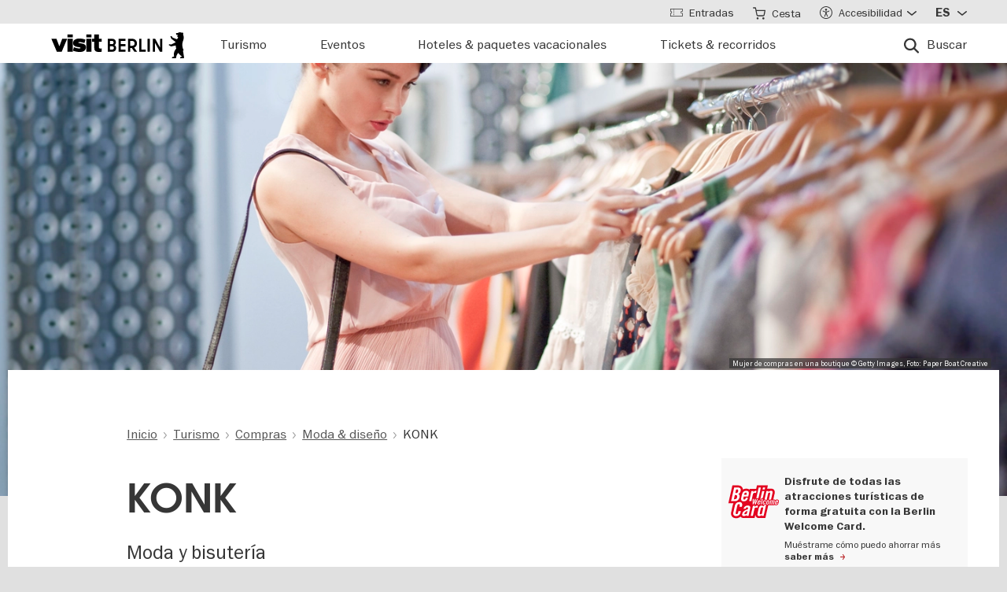

--- FILE ---
content_type: text/html; charset=UTF-8
request_url: https://www.visitberlin.de/es/konk
body_size: 27234
content:
<!doctype html>
<html lang="es" dir="ltr" prefix="og: https://ogp.me/ns#" class="preload">
  <head>
    <meta charset="utf-8" />
<script>window.gdprAppliesGlobally=true;if(!("cmp_id" in window)||window.cmp_id<1){window.cmp_id=0}if(!("cmp_cdid" in window)){window.cmp_cdid="d1a25a3a9125"}if(!("cmp_params" in window)){window.cmp_params=""}if(!("cmp_host" in window)){window.cmp_host="delivery.consentmanager.net"}if(!("cmp_cdn" in window)){window.cmp_cdn="cdn.consentmanager.net"}if(!("cmp_proto" in window)){window.cmp_proto="https:"}if(!("cmp_codesrc" in window)){window.cmp_codesrc="1"}window.cmp_getsupportedLangs=function(){var b=["DE","EN","FR","IT","NO","DA","FI","ES","PT","RO","BG","ET","EL","GA","HR","LV","LT","MT","NL","PL","SV","SK","SL","CS","HU","RU","SR","ZH","TR","UK","AR","BS"];if("cmp_customlanguages" in window){for(var a=0;a<window.cmp_customlanguages.length;a++){b.push(window.cmp_customlanguages[a].l.toUpperCase())}}return b};window.cmp_getRTLLangs=function(){var a=["AR"];if("cmp_customlanguages" in window){for(var b=0;b<window.cmp_customlanguages.length;b++){if("r" in window.cmp_customlanguages[b]&&window.cmp_customlanguages[b].r){a.push(window.cmp_customlanguages[b].l)}}}return a};window.cmp_getlang=function(j){if(typeof(j)!="boolean"){j=true}if(j&&typeof(cmp_getlang.usedlang)=="string"&&cmp_getlang.usedlang!==""){return cmp_getlang.usedlang}var g=window.cmp_getsupportedLangs();var c=[];var f=location.hash;var e=location.search;var a="languages" in navigator?navigator.languages:[];if(f.indexOf("cmplang=")!=-1){c.push(f.substr(f.indexOf("cmplang=")+8,2).toUpperCase())}else{if(e.indexOf("cmplang=")!=-1){c.push(e.substr(e.indexOf("cmplang=")+8,2).toUpperCase())}else{if("cmp_setlang" in window&&window.cmp_setlang!=""){c.push(window.cmp_setlang.toUpperCase())}else{if(a.length>0){for(var d=0;d<a.length;d++){c.push(a[d])}}}}}if("language" in navigator){c.push(navigator.language)}if("userLanguage" in navigator){c.push(navigator.userLanguage)}var h="";for(var d=0;d<c.length;d++){var b=c[d].toUpperCase();if(g.indexOf(b)!=-1){h=b;break}if(b.indexOf("-")!=-1){b=b.substr(0,2)}if(g.indexOf(b)!=-1){h=b;break}}if(h==""&&typeof(cmp_getlang.defaultlang)=="string"&&cmp_getlang.defaultlang!==""){return cmp_getlang.defaultlang}else{if(h==""){h="EN"}}h=h.toUpperCase();return h};(function(){var n=document;var p=window;var f="";var b="_en";if("cmp_getlang" in p){f=p.cmp_getlang().toLowerCase();if("cmp_customlanguages" in p){for(var h=0;h<p.cmp_customlanguages.length;h++){if(p.cmp_customlanguages[h].l.toUpperCase()==f.toUpperCase()){f="en";break}}}b="_"+f}function g(e,d){var l="";e+="=";var i=e.length;if(location.hash.indexOf(e)!=-1){l=location.hash.substr(location.hash.indexOf(e)+i,9999)}else{if(location.search.indexOf(e)!=-1){l=location.search.substr(location.search.indexOf(e)+i,9999)}else{return d}}if(l.indexOf("&")!=-1){l=l.substr(0,l.indexOf("&"))}return l}var j=("cmp_proto" in p)?p.cmp_proto:"https:";if(j!="http:"&&j!="https:"){j="https:"}var k=("cmp_ref" in p)?p.cmp_ref:location.href;var q=n.createElement("script");q.setAttribute("data-cmp-ab","1");var c=g("cmpdesign","");var a=g("cmpregulationkey","");var o=g("cmpatt","");q.src=j+"//"+p.cmp_host+"/delivery/cmp.php?"+("cmp_id" in p&&p.cmp_id>0?"id="+p.cmp_id:"")+("cmp_cdid" in p?"cdid="+p.cmp_cdid:"")+"&h="+encodeURIComponent(k)+(c!=""?"&cmpdesign="+encodeURIComponent(c):"")+(a!=""?"&cmpregulationkey="+encodeURIComponent(a):"")+(o!=""?"&cmatt="+encodeURIComponent(o):"")+("cmp_params" in p?"&"+p.cmp_params:"")+(n.cookie.length>0?"&__cmpfcc=1":"")+"&l="+f.toLowerCase()+"&o="+(new Date()).getTime();q.type="text/javascript";q.async=true;if(n.currentScript&&n.currentScript.parentElement){n.currentScript.parentElement.appendChild(q)}else{if(n.body){n.body.appendChild(q)}else{var m=n.getElementsByTagName("body");if(m.length==0){m=n.getElementsByTagName("div")}if(m.length==0){m=n.getElementsByTagName("span")}if(m.length==0){m=n.getElementsByTagName("ins")}if(m.length==0){m=n.getElementsByTagName("script")}if(m.length==0){m=n.getElementsByTagName("head")}if(m.length>0){m[0].appendChild(q)}}}var q=n.createElement("script");q.src=j+"//"+p.cmp_cdn+"/delivery/js/cmp"+b+".min.js";q.type="text/javascript";q.setAttribute("data-cmp-ab","1");q.async=true;if(n.currentScript&&n.currentScript.parentElement){n.currentScript.parentElement.appendChild(q)}else{if(n.body){n.body.appendChild(q)}else{var m=n.getElementsByTagName("body");if(m.length==0){m=n.getElementsByTagName("div")}if(m.length==0){m=n.getElementsByTagName("span")}if(m.length==0){m=n.getElementsByTagName("ins")}if(m.length==0){m=n.getElementsByTagName("script")}if(m.length==0){m=n.getElementsByTagName("head")}if(m.length>0){m[0].appendChild(q)}}}})();window.cmp_addFrame=function(b){if(!window.frames[b]){if(document.body){var a=document.createElement("iframe");a.style.cssText="display:none";if("cmp_cdn" in window&&"cmp_ultrablocking" in window&&window.cmp_ultrablocking>0){a.src="//"+window.cmp_cdn+"/delivery/empty.html"}a.name=b;document.body.appendChild(a)}else{window.setTimeout(window.cmp_addFrame,10,b)}}};window.cmp_rc=function(h){var b=document.cookie;var f="";var d=0;while(b!=""&&d<100){d++;while(b.substr(0,1)==" "){b=b.substr(1,b.length)}var g=b.substring(0,b.indexOf("="));if(b.indexOf(";")!=-1){var c=b.substring(b.indexOf("=")+1,b.indexOf(";"))}else{var c=b.substr(b.indexOf("=")+1,b.length)}if(h==g){f=c}var e=b.indexOf(";")+1;if(e==0){e=b.length}b=b.substring(e,b.length)}return(f)};window.cmp_stub=function(){var a=arguments;__cmp.a=__cmp.a||[];if(!a.length){return __cmp.a}else{if(a[0]==="ping"){if(a[1]===2){a[2]({gdprApplies:gdprAppliesGlobally,cmpLoaded:false,cmpStatus:"stub",displayStatus:"hidden",apiVersion:"2.0",cmpId:31},true)}else{a[2](false,true)}}else{if(a[0]==="getUSPData"){a[2]({version:1,uspString:window.cmp_rc("")},true)}else{if(a[0]==="getTCData"){__cmp.a.push([].slice.apply(a))}else{if(a[0]==="addEventListener"||a[0]==="removeEventListener"){__cmp.a.push([].slice.apply(a))}else{if(a.length==4&&a[3]===false){a[2]({},false)}else{__cmp.a.push([].slice.apply(a))}}}}}}};window.cmp_msghandler=function(d){var a=typeof d.data==="string";try{var c=a?JSON.parse(d.data):d.data}catch(f){var c=null}if(typeof(c)==="object"&&c!==null&&"__cmpCall" in c){var b=c.__cmpCall;window.__cmp(b.command,b.parameter,function(h,g){var e={__cmpReturn:{returnValue:h,success:g,callId:b.callId}};d.source.postMessage(a?JSON.stringify(e):e,"*")})}if(typeof(c)==="object"&&c!==null&&"__uspapiCall" in c){var b=c.__uspapiCall;window.__uspapi(b.command,b.version,function(h,g){var e={__uspapiReturn:{returnValue:h,success:g,callId:b.callId}};d.source.postMessage(a?JSON.stringify(e):e,"*")})}if(typeof(c)==="object"&&c!==null&&"__tcfapiCall" in c){var b=c.__tcfapiCall;window.__tcfapi(b.command,b.version,function(h,g){var e={__tcfapiReturn:{returnValue:h,success:g,callId:b.callId}};d.source.postMessage(a?JSON.stringify(e):e,"*")},b.parameter)}};window.cmp_setStub=function(a){if(!(a in window)||(typeof(window[a])!=="function"&&typeof(window[a])!=="object"&&(typeof(window[a])==="undefined"||window[a]!==null))){window[a]=window.cmp_stub;window[a].msgHandler=window.cmp_msghandler;window.addEventListener("message",window.cmp_msghandler,false)}};window.cmp_addFrame("__cmpLocator");if(!("cmp_disableusp" in window)||!window.cmp_disableusp){window.cmp_addFrame("__uspapiLocator")}if(!("cmp_disabletcf" in window)||!window.cmp_disabletcf){window.cmp_addFrame("__tcfapiLocator")}window.cmp_setStub("__cmp");if(!("cmp_disabletcf" in window)||!window.cmp_disabletcf){window.cmp_setStub("__tcfapi")}if(!("cmp_disableusp" in window)||!window.cmp_disableusp){window.cmp_setStub("__uspapi")};</script><script data-cmp-vendor="s974" type="text/plain" class="cmplazyload">var _paq = _paq || [];(function(){var u=(("https:" == document.location.protocol) ? "https://piwik.visitberlin.de/" : "https://piwik.visitberlin.de/");_paq.push(["setSiteId", "2"]);_paq.push(["setTrackerUrl", u+"matomo.php"]);_paq.push(["setDoNotTrack", 1]);_paq.push(["disableCookies"]);if (!window.matomo_search_results_active) {_paq.push(["trackPageView"]);}_paq.push(["setIgnoreClasses", ["no-tracking","colorbox"]]);_paq.push(["enableLinkTracking"]);var d=document,g=d.createElement("script"),s=d.getElementsByTagName("script")[0];g.type="text/javascript";g.defer=true;g.async=true;g.src=u+"matomo.js";s.parentNode.insertBefore(g,s);})();</script>
<meta name="description" content="Artículos únicos de diseño, desde básicos hasta high fashion y bisutería de todas las formas y colores. Mediante sus frecuentes exposiciones impulsan de forma especial el diseño de la ciudad." />
<meta name="robots" content="max-image-preview:large" />
<meta property="og:title" content="KONK" />
<meta property="og:image" content="https://www.visitberlin.de/system/files/styles/visitberlin_hero_visitberlin_desktop_2x/private/image/Shopping_GettyImages_136645080_c_paper_boat_creative_DL_PPT_0.jpg.webp?itok=UQmpFsJ_" />
<meta name="twitter:card" content="summary_large_image" />
<meta name="twitter:site" content="@BerlinTourism" />
<meta name="twitter:title" content="KONK" />
<meta name="twitter:image" content="https://www.visitberlin.de/system/files/styles/visitberlin_hero_visitberlin_desktop_2x/private/image/Shopping_GettyImages_136645080_c_paper_boat_creative_DL_PPT_0.jpg.webp?itok=UQmpFsJ_" />
<meta name="Generator" content="Drupal 10 (https://www.drupal.org)" />
<meta name="MobileOptimized" content="width" />
<meta name="HandheldFriendly" content="true" />
<meta name="viewport" content="width=device-width, initial-scale=1.0" />
<!-- Google Tag Manager -->
<script data-cmp-vendor="s905" type="text/plain" class="cmplazyload">(function(w,d,s,l,i){w[l]=w[l]||[];w[l].push({'gtm.start':new Date().getTime(),event:'gtm.js'});var f=d.getElementsByTagName(s)[0],j=d.createElement(s),dl=l!='dataLayer'?'&l='+l:'';j.async=true;j.src='https://www.googletagmanager.com/gtm.js?id='+i+dl;f.parentNode.insertBefore(j,f);})(window,document,'script','dataLayer','GTM-PGZDW7');</script>
<!-- End Google Tag Manager -->

<!-- TIKTOK -->
<script data-cmp-vendor="s2536" data-cmp-ab="1" data-cmp-hide="1" type="text/plain" class="cmplazyload" >
!function (w, d, t) {
  w.TiktokAnalyticsObject=t;var ttq=w[t]=w[t]||[];ttq.methods=["page","track","identify","instances","debug","on","off","once","ready","alias","group","enableCookie","disableCookie"],ttq.setAndDefer=function(t,e){t[e]=function(){t.push([e].concat(Array.prototype.slice.call(arguments,0)))}};for(var i=0;i<ttq.methods.length;i++)ttq.setAndDefer(ttq,ttq.methods[i]);ttq.instance=function(t){for(var e=ttq._i[t]||[],n=0;n<ttq.methods.length;n++)ttq.setAndDefer(e,ttq.methods[n]);return e},ttq.load=function(e,n){var i="https://analytics.tiktok.com/i18n/pixel/events.js";ttq._i=ttq._i||{},ttq._i[e]=[],ttq._i[e]._u=i,ttq._t=ttq._t||{},ttq._t[e]=+new Date,ttq._o=ttq._o||{},ttq._o[e]=n||{};var o=document.createElement("script");o.type="text/javascript",o.async=!0,o.src=i+"?sdkid="+e+"&lib="+t;var a=document.getElementsByTagName("script")[0];a.parentNode.insertBefore(o,a)};

  ttq.load('C9V5ILJC77U4F2PS591G');
  ttq.page();
}(window, document, 'ttq');
</script>
<script type="application/ld+json">{
    "@context": "https://schema.org",
    "@graph": [
        {
            "@type": "TouristAttraction",
            "url": "https://www.visitberlin.de/es/konk",
            "name": "KONK",
            "address": {
                "@type": "PostalAddress",
                "streetAddress": "Kleine Hamburger Straße 15",
                "addressLocality": "Berlin",
                "postalCode": "10117",
                "addressCountry": "DE"
            }
        },
        {
            "@type": "BreadcrumbList",
            "ItemListElement": [
                {
                    "@type": "ListItem",
                    "position": 1,
                    "name": "Inicio",
                    "item": "https://www.visitberlin.de/es"
                },
                {
                    "@type": "ListItem",
                    "position": 2,
                    "name": "Turismo",
                    "item": "https://www.visitberlin.de/es/que-ver-berlin"
                },
                {
                    "@type": "ListItem",
                    "position": 3,
                    "name": "Compras",
                    "item": "https://www.visitberlin.de/es/compras"
                },
                {
                    "@type": "ListItem",
                    "position": 4,
                    "name": "Moda \u0026 diseño",
                    "item": "https://www.visitberlin.de/es/estilo-berlines-y-mas"
                },
                {
                    "@type": "ListItem",
                    "position": 5,
                    "name": "KONK",
                    "item": "https://www.visitberlin.de/es/konk"
                }
            ]
        }
    ]
}</script>
<meta name="format-detection" content="telephone=no" />
<link rel="alternate" hreflang="de" href="https://www.visitberlin.de/de/konk" />
<link rel="alternate" hreflang="en" href="https://www.visitberlin.de/en/konk" />
<link rel="alternate" hreflang="fr" href="https://www.visitberlin.de/fr/konk" />
<link rel="alternate" hreflang="it" href="https://www.visitberlin.de/it/konk" />
<link rel="alternate" hreflang="es" href="https://www.visitberlin.de/es/konk" />
<link rel="canonical" href="https://www.visitberlin.de/es/konk" />
<link rel="shortlink" href="https://www.visitberlin.de/es/node/18432" />
<link rel="revision" href="https://www.visitberlin.de/es/konk" />
<link rel="alternate" hreflang="x-default" href="https://www.visitberlin.de/en/konk" />

    <title>KONK | visitBerlin.de</title>
    <link rel="stylesheet" media="all" href="/sites/default/files/css/css_V7o7SbJWk8Tl7HQLMm-PaHX0GgFY4l_ltahAUZ4UxKI.css?delta=0&amp;language=es&amp;theme=visitberlin&amp;include=[base64]" />
<link rel="stylesheet" media="all" href="/sites/default/files/css/css_mmJmPCcOe4VSehar7mcMiN89V2bmYYuV2vDWFHNO5Js.css?delta=1&amp;language=es&amp;theme=visitberlin&amp;include=[base64]" />
<link rel="stylesheet" media="all" href="/sites/default/files/css/css_D-2D-gq_HjPJ4pe7PR2iZH5q2ZwPBP4Z5in3_tfcE8Q.css?delta=2&amp;language=es&amp;theme=visitberlin&amp;include=[base64]" />

    

    <script type='text/javascript'>
      /* <![CDATA[ */
      var drupal_env = {"templateUrl":"/themes/custom/visitberlin"};
      /* ]]> */
    </script>

    <!--Favicons-->
      <link rel="apple-touch-icon" sizes="180x180" href="/themes/custom/visitberlin/static/apple-touch-icon.png?v=8">
      <link rel="icon" type="image/png" sizes="32x32" href="/themes/custom/visitberlin/static/favicon-32x32.png?v=8" media="(prefers-color-scheme: light)"/>
      <link rel="icon" type="image/png" sizes="32x32" href="/themes/custom/visitberlin/static/favicon-32x32-dark.png?v=8" media="(prefers-color-scheme: dark)" />
      <link rel="icon" type="image/png" sizes="192x192" href="/themes/custom/visitberlin/static/android-chrome-192x192.png?v=8" media="(prefers-color-scheme: light)"/>
      <link rel="icon" type="image/png" sizes="192x192" href="/themes/custom/visitberlin/static/android-chrome-192x192-dark.png?v=8" media="(prefers-color-scheme: dark)" />
      <link rel="icon" type="image/png" sizes="16x16" href="/themes/custom/visitberlin/static/favicon-16x16.png?v=8" media="(prefers-color-scheme: light)"/>
      <link rel="icon" type="image/png" sizes="16x16" href="/themes/custom/visitberlin/static/favicon-16x16-dark.png?v=8" media="(prefers-color-scheme: dark)" />

      <link rel="manifest" href="/themes/custom/visitberlin/static/site.webmanifest?v=8">
      <link rel="mask-icon" href="/themes/custom/visitberlin/static/safari-pinned-tab.svg?v=8" color="#000000">

      <link rel="shortcut icon" href="/themes/custom/visitberlin/static/favicon.ico?v=8" media="(prefers-color-scheme: light)"/>
      <link rel="shortcut icon" href="/themes/custom/visitberlin/static/favicon-dark.ico?v=8" media="(prefers-color-scheme: dark)" />

      <meta name="apple-mobile-web-app-title" content="visitBerlin">
      <meta name="application-name" content="visitBerlin">
      <meta name="msapplication-TileColor" content="#b20e10">
      <meta name="msapplication-TileImage" content="/themes/custom/visitberlin/static/mstile-144x144.png?v=8">
      <meta name="msapplication-config" content="/themes/custom/visitberlin/static/browserconfig.xml?v=8">
      <meta name="theme-color" content="#ffffff">
      </head>
  <body>
    <div class="site">
            <a id="top" href="#main-content" class="visually-hidden focusable">
        Pasar al contenido principal
      </a>
      
        <div class="dialog-off-canvas-main-canvas" data-off-canvas-main-canvas>
    
    
<header class="site-header" aria-label="Navigation elements of the page">
        <div class="site-header__main">
      <div class="l-container">
        <div class="site-header__inner">
          
<a href="/es" aria-label="Logo of visitBerlin with link to the homepage" title="Inicio" rel="home" class="site-header__logo">
  <svg xmlns="http://www.w3.org/2000/svg" viewBox="0 0 167.94418 31.85409" aria-hidden="true" class="site-logo">
    <path id="berlin-bear" d="M 71.600692,23.641091 V 8.2310906 c 0,-0.173 0.086,-0.259 0.259,-0.259 h 5.209 c 3.091,0 4.776,1.859 4.776,4.3010004 0,1.47 -0.67,2.572 -1.707,3.263 -0.065,0.043 -0.108,0.086 -0.108,0.151 0,0.065 0.022,0.108 0.108,0.151 1.21,0.67 2.01,1.923 2.01,3.588 0,2.55 -1.686,4.474 -4.863,4.474 h -5.425 c -0.173,0 -0.259,-0.086 -0.259,-0.259 z m 7.327,-11.044 c 0,-1.189 -0.778,-1.988 -2.226,-1.988 h -2.183 c -0.086,0 -0.13,0.043 -0.13,0.13 v 3.696 c 0,0.086 0.043,0.13 0.13,0.13 h 2.183 c 1.448,0 2.226,-0.778 2.226,-1.967 z m 0.302,6.614 c 0,-1.21 -0.821,-2.053 -2.291,-2.053 h -2.421 c -0.086,0 -0.13,0.043 -0.13,0.13 v 3.847 c 0,0.086 0.043,0.13 0.13,0.13 h 2.421 c 1.47,0 2.291,-0.843 2.291,-2.053 z m 5.879,4.43 V 8.2310906 c 0,-0.173 0.086,-0.259 0.259,-0.259 h 8.299 c 0.173,0 0.259,0.086 0.259,0.259 v 2.1180004 c 0,0.173 -0.086,0.259 -0.259,0.259 h -5.641 c -0.086,0 -0.13,0.043 -0.13,0.13 v 3.674 c 0,0.086 0.043,0.13 0.13,0.13 h 5.641 c 0.173,0 0.259,0.086 0.259,0.259 v 2.096 c 0,0.173 -0.086,0.259 -0.259,0.259 h -5.641 c -0.086,0 -0.13,0.043 -0.13,0.13 v 3.847 c 0,0.086 0.043,0.13 0.13,0.13 h 5.641 c 0.173,0 0.259,0.086 0.259,0.259 v 2.118 c 0,0.173 -0.086,0.259 -0.259,0.259 h -8.299 c -0.173,0 -0.259,-0.086 -0.259,-0.259 z m 12.06,0 V 8.2310906 c 0,-0.173 0.086,-0.259 0.259,-0.259 h 4.883998 c 3.436,0 6.095,2.0960004 6.095,5.6410004 0,2.507 -1.318,4.258 -3.328,5.057 -0.151,0.065 -0.173,0.173 -0.086,0.303 l 3.415,4.582 c 0.13,0.195 0.065,0.346 -0.173,0.346 h -2.723 c -0.281,0 -0.367,-0.065 -0.54,-0.303 l -2.939,-4.106 c -0.13,-0.195 -0.216,-0.238 -0.432,-0.238 h -1.534 c -0.086,0 -0.129998,0.043 -0.129998,0.13 v 4.258 c 0,0.173 -0.086,0.259 -0.259,0.259 h -2.248 c -0.173,0 -0.259,-0.086 -0.259,-0.259 z m 8.319998,-10.028 c 0,-2.032 -1.47,-3.004 -3.35,-3.004 h -2.075 c -0.086,0 -0.129998,0.043 -0.129998,0.13 v 5.749 c 0,0.086 0.043,0.13 0.129998,0.13 h 2.075 c 1.88,0 3.35,-0.973 3.35,-3.004 z m 5.792,10.028 V 8.2310906 c 0,-0.173 0.086,-0.259 0.259,-0.259 h 2.248 c 0.173,0 0.259,0.086 0.259,0.259 V 21.134091 c 0,0.086 0.043,0.13 0.13,0.13 h 5.1 c 0.173,0 0.281,0.108 0.281,0.281 v 2.075 c 0,0.173 -0.108,0.281 -0.281,0.281 h -7.737 c -0.173,0 -0.259,-0.086 -0.259,-0.259 z m 10.569,0 V 8.2310906 c 0,-0.173 0.086,-0.259 0.259,-0.259 h 2.248 c 0.173,0 0.259,0.086 0.259,0.259 V 23.641091 c 0,0.173 -0.086,0.259 -0.259,0.259 h -2.248 c -0.173,0 -0.259,-0.086 -0.259,-0.259 z m 6.527,0 V 8.2310906 c 0,-0.173 0.086,-0.259 0.259,-0.259 h 2.485 c 0.238,0 0.389,0.065 0.519,0.303 l 5.922,10.4390004 c 0.043,0.086 0.065,0.108 0.108,0.108 0.043,0 0.065,-0.043 0.065,-0.086 V 8.2320906 c 0,-0.173 0.086,-0.259 0.259,-0.259 h 2.248 c 0.173,0 0.259,0.086 0.259,0.259 V 23.642091 c 0,0.173 -0.086,0.259 -0.259,0.259 h -2.464 c -0.259,0 -0.389,-0.065 -0.519,-0.303 l -5.922,-10.439 c -0.043,-0.086 -0.065,-0.108 -0.108,-0.108 -0.043,0 -0.065,0.043 -0.065,0.086 v 10.504 c 0,0.173 -0.086,0.259 -0.259,0.259 h -2.269 c -0.173,0 -0.259,-0.086 -0.259,-0.259 z m 39.55,7.651 c -0.065,0.367 -0.346,0.562 -0.756,0.562 h -4.366 c 0,-1.448 1.232,-1.967 2.68,-2.075 -1.967,-1.232 -3.501,-2.68 -4.863,-4.517 -0.648,0.692 -1.254,1.491 -1.707,2.377 -0.756,1.47 -0.908,2.485 -1.016,3.307 -0.043,0.346 -0.151,0.908 -0.908,0.908 h -4.409 c 0,-1.513 1.254,-2.01 2.853,-2.096 -0.259,-0.973 -0.389,-1.88 -0.389,-2.766 0,-2.269 0.929,-4.992 2.961,-6.938 -0.346,-1.297 -0.584,-2.572 -0.67,-3.869 l -5.49,1.102 c -0.24948,0.06573 -0.51498,0.02672 -0.735,-0.108 -0.81855,-0.51313 -1.64704,-1.010224 -2.485,-1.491 -0.195,-0.108 -0.216,-0.303 -0.022,-0.497 l 0.108,-0.108 c 0.238,-0.238 0.648,-0.411 1.145,-0.411 0.259,0 0.54,0.065 0.886,0.195 0.432,0.151 0.756,0.259 1.059,0.108 l 5.662,-2.831 -5.381,-4.0630004 c -0.12477,-0.112924 -0.22105,-0.253758 -0.281,-0.411 -0.31812,-0.73691 -0.67153,-1.458078 -1.059,-2.161 -0.0789,-0.130806 -0.12361,-0.279371 -0.13,-0.432 0,-0.346 0.346,-0.367 0.67,-0.367 0.497,0 1.145,0.065 1.513,0.67 l 0.519,0.886 c 0.10063,0.179226 0.26147,0.317035 0.454,0.389 l 5.252,1.945 c 0.022,-0.108 0.108,-0.216 0.195,-0.324 0.735,-0.886 1.081,-1.491 1.081,-1.988 0,-0.67 -0.627,-0.886 -0.951,-0.994 l -0.108,-0.043 c -0.324,-0.13 -0.324,-0.475 -0.324,-0.735 0,-0.065 0.13,-0.086 0.411,-0.13 0.67,-0.108 0.843,-0.54 0.843,-0.886 0,-0.151 -0.043,-0.324 -0.151,-0.324 -0.086,0 -0.195,0.13 -0.454,0.13 -0.195,0 -0.324,-0.065 -0.432,-0.065 -0.086,0 -0.151,0.043 -0.195,0.173 -0.022,0.065 -0.043,0.13 -0.108,0.13 -0.13,0 -0.281,-0.216 -0.389,-0.475 -0.0323,-0.07122 -0.0848,-0.131376 -0.151,-0.173 -0.216,-0.13 -0.324,-0.367 -0.346,-0.605 l -0.108,-0.951 c -0.022,-0.259 0.151,-0.34599997 0.367,-0.34599997 h 0.648 c 0.454,0 0.864,-0.043 1.254,-0.151 0.75902,-0.5535583 1.67559,-0.8490346 2.615,-0.843000001651 0.973,0 1.794,0.324000001651 2.226,0.648000001651 0.195,-0.173 0.432,-0.303 0.756,-0.303 0.605,0 1.232,0.562 1.232,1.31799997 0,0.303 -0.108,0.605 -0.324,0.843 0.627,1.232 0.886,2.831 0.886,3.998 0,3.393 -1.772,4.6250004 -1.772,8.6450004 0,2.248 0.389,4.495 1.405,6.268 0.086,0.151 0.13,0.238 0.13,0.389 0,0.238 -0.151,0.432 -0.475,0.497 l -0.195,0.043 1.34,8.558 c 0.022,0.13 0.022,0.238 0,0.389 z"/>
    <path id="visit-v-200" d="M 1.4746139,7.9570319 9.2285203,23.875 H 11.302739 L 19.056645,7.9570319 h -2.3125 L 10.298833,21.550782 3.8496141,7.9570319 Z"/>
    <path id="visit-i1-200" d="m 22.899842,2.5566857 v 3.6940385 h 2.052462 V 2.5566857 Z m 0,5.4004911 V 23.875554 h 2.052462 V 7.9571768 Z"/>
    <path id="visit-s-200" d="m 35.341804,7.6757817 c -1.267153,0 -2.397069,0.1739466 -3.390626,0.5195308 -0.993546,0.3311841 -1.772421,0.8420362 -2.333987,1.5332035 -0.561577,0.676767 -0.841796,1.503268 -0.841796,2.482421 0,1.06555 0.317593,1.903042 0.95117,2.507813 0.64797,0.590372 1.433911,1.021336 2.355467,1.294922 0.935961,0.259187 2.113529,0.487862 3.539065,0.689453 1.353537,0.20159 2.379142,0.389708 3.070315,0.5625 0.691162,0.158393 1.244535,0.412229 1.662111,0.757812 0.417586,0.331186 0.625,0.813697 0.625,1.447266 10e-6,1.108747 -0.452212,1.890785 -1.359375,2.351563 -0.892748,0.460777 -2.154123,0.693359 -3.781255,0.693359 -1.108739,0 -2.257972,-0.138523 -3.453124,-0.41211 -1.195143,-0.287985 -2.31285,-0.65323 -3.349608,-1.099609 l -0.648433,1.597657 c 1.180738,0.475176 2.397653,0.856545 3.650381,1.144531 1.267143,0.273587 2.59937,0.410156 3.996099,0.410156 2.159901,0 3.866391,-0.402624 5.11914,-1.208984 1.252748,-0.806362 1.878906,-2.002014 1.878906,-3.585938 0,-1.036751 -0.296344,-1.84395 -0.886719,-2.419922 -0.590374,-0.590371 -1.351151,-1.01425 -2.287111,-1.273437 -0.921556,-0.273587 -2.168749,-0.525471 -3.738275,-0.75586 C 34.736814,14.69612 33.700941,14.508001 33.009769,14.34961 32.333001,14.176818 31.798934,13.917849 31.410156,13.572266 31.021388,13.226683 30.826174,12.73 30.826174,12.082031 c 0,-0.979153 0.411667,-1.683254 1.232425,-2.1152344 0.835163,-0.4319781 1.995397,-0.6484373 3.47852,-0.6484373 1.022344,0 2.121993,0.1436548 3.302732,0.431641 1.180748,0.2735857 2.275254,0.6336987 3.283204,1.0800787 L 42.750008,9.2304685 C 41.598068,8.7552923 40.395316,8.3829616 39.142587,8.1093754 37.904243,7.8213893 36.637734,7.6757817 35.341804,7.6757817 Z"/>
    <path id="visit-i2-200" d="m 46.682057,2.5566857 v 3.6940385 h 2.050497 V 2.5566857 Z m 0,5.4004911 V 23.875554 h 2.050497 V 7.9571768 Z"/>
    <path id="visit-t-200" d="m 56.402348,2.5566404 v 5.4003905 h -4.148434 v 1.5546877 h 4.148434 V 20.160156 c 0,1.353535 0.416801,2.361069 1.251953,3.023437 0.849556,0.647969 1.96532,0.972657 3.347655,0.972657 0.518384,0 0.958367,-0.02126 1.318357,-0.06445 0.35998,-0.0432 0.769705,-0.116003 1.230473,-0.216797 v -1.597656 c -0.71996,0.172792 -1.503958,0.259766 -2.353515,0.259766 -0.835152,0 -1.5058,-0.20229 -2.009771,-0.605469 -0.489576,-0.417583 -0.734374,-1.109467 -0.734374,-2.074219 V 9.5117186 h 5.09766 V 7.9570309 h -5.09766 V 2.5566404 Z"/>
    <animate id="visit_v_anim" href="#visit-v-200" attributeName="d" repeatCount="2" fill="freeze" calcMode="spline" keyTimes="0;0.5;1" keySplines="0.4 0 0.6 1;0.4 0 0.6 1"
      begin="0s"
      end="visit_v_anim.begin + 4.95s"
      dur="3.3s"
      values="M 1.4746139,7.9570319 9.2285203,23.875 H 11.302739 L 19.056645,7.9570319 h -2.3125 L 10.298833,21.550782 3.8496141,7.9570319 Z;M 0,7.9589848 6.7402429,23.878906 H 13.781257 L 20.519535,7.9589848 H 13.392581 L 10.367193,16.238281 7.3437592,7.9589848 Z;M 1.4746139,7.9570319 9.2285203,23.875 H 11.302739 L 19.056645,7.9570319 h -2.3125 L 10.298833,21.550782 3.8496141,7.9570319 Z"></animate>
    <animate id="visit_i1_anim" href="#visit-i1-200" attributeName="d"  repeatCount="2" fill="freeze" calcMode="spline" keyTimes="0;0.5;1" keySplines="0.4 0 0.6 1;0.4 0 0.6 1"
      begin="visit_v_anim.begin + 0.25s"
      end="visit_i1_anim.begin + 5.4s"
      dur="3.3s"
      values="m 22.899842,2.5566857 v 3.6940385 h 2.052462 V 2.5566857 Z m 0,5.4004911 V 23.875554 h 2.052462 V 7.9571768 Z;m 20.520669,2.5588758 v 3.6940148 h 6.802684 V 2.5588758 Z m 0,5.4006183 V 23.878564 h 6.802684 V 7.9594941 Z;m 22.899842,2.5566857 v 3.6940385 h 2.052462 V 2.5566857 Z m 0,5.4004911 V 23.875554 h 2.052462 V 7.9571768 Z"></animate>
    <animate id="visit_s_anim" href="#visit-s-200" attributeName="d"  repeatCount="2" fill="freeze" calcMode="spline" keyTimes="0;0.5;1" keySplines="0.4 0 0.6 1;0.4 0 0.6 1"
      begin="visit_i1_anim.begin + 0.25s"
      end="visit_s_anim.begin + 5.8s"
      dur="3.3s"
      values="m 35.341804,7.6757817 c -1.267153,0 -2.397069,0.1739466 -3.390626,0.5195308 -0.993546,0.3311841 -1.772421,0.8420362 -2.333987,1.5332035 -0.561577,0.676767 -0.841796,1.503268 -0.841796,2.482421 0,1.06555 0.317593,1.903042 0.95117,2.507813 0.64797,0.590372 1.433911,1.021336 2.355467,1.294922 0.935961,0.259187 2.113529,0.487862 3.539065,0.689453 1.353537,0.20159 2.379142,0.389708 3.070315,0.5625 0.691162,0.158393 1.244535,0.412229 1.662111,0.757812 0.417586,0.331186 0.625,0.813697 0.625,1.447266 10e-6,1.108747 -0.452212,1.890785 -1.359375,2.351563 -0.892748,0.460777 -2.154123,0.693359 -3.781255,0.693359 -1.108739,0 -2.257972,-0.138523 -3.453124,-0.41211 -1.195143,-0.287985 -2.31285,-0.65323 -3.349608,-1.099609 l -0.648433,1.597657 c 1.180738,0.475176 2.397653,0.856545 3.650381,1.144531 1.267143,0.273587 2.59937,0.410156 3.996099,0.410156 2.159901,0 3.866391,-0.402624 5.11914,-1.208984 1.252748,-0.806362 1.878906,-2.002014 1.878906,-3.585938 0,-1.036751 -0.296344,-1.84395 -0.886719,-2.419922 -0.590374,-0.590371 -1.351151,-1.01425 -2.287111,-1.273437 -0.921556,-0.273587 -2.168749,-0.525471 -3.738275,-0.75586 C 34.736814,14.69612 33.700941,14.508001 33.009769,14.34961 32.333001,14.176818 31.798934,13.917849 31.410156,13.572266 31.021388,13.226683 30.826174,12.73 30.826174,12.082031 c 0,-0.979153 0.411667,-1.683254 1.232425,-2.1152344 0.835163,-0.4319781 1.995397,-0.6484373 3.47852,-0.6484373 1.022344,0 2.121993,0.1436548 3.302732,0.431641 1.180748,0.2735857 2.275254,0.6336987 3.283204,1.0800787 L 42.750008,9.2304685 C 41.598068,8.7552923 40.395316,8.3829616 39.142587,8.1093754 37.904243,7.8213893 36.637734,7.6757817 35.341804,7.6757817 Z;m 35.574224,7.6777347 c -1.641584,0 -3.058719,0.2306103 -4.253906,0.6914057 -1.180788,0.4463958 -2.089065,1.0866838 -2.722652,1.9218756 -0.633598,0.835192 -0.949222,1.821395 -0.949222,2.958984 0,1.166388 0.331743,2.088832 0.994136,2.765625 0.662403,0.676793 1.495917,1.173437 2.503914,1.490235 1.007987,0.302396 2.269269,0.56843 3.781244,0.798828 0.6192,0.0864 1.064301,0.166281 1.337887,0.238281 0.287993,0.0576 0.504444,0.137482 0.648441,0.238281 0.143996,0.0864 0.216794,0.208789 0.216794,0.367187 0,0.215998 -0.115302,0.38798 -0.345695,0.517578 -0.216005,0.1152 -0.547748,0.173829 -0.994146,0.173829 -1.05119,0 -2.138536,-0.12239 -3.261714,-0.367187 -1.123198,-0.244798 -2.368351,-0.656429 -3.73633,-1.232422 l -1.251957,4.277344 c 0.907183,0.431995 2.145259,0.813334 3.714845,1.14453 1.569586,0.331198 3.174822,0.496094 4.816406,0.496094 2.577573,0 4.535814,-0.517898 5.874998,-1.554687 1.35359,-1.05119 2.029298,-2.491531 2.029298,-4.320313 0,-1.180787 -0.322702,-2.094194 -0.970697,-2.742187 -0.647995,-0.647993 -1.462221,-1.109216 -2.441413,-1.382813 -0.979192,-0.273597 -2.30423,-0.539631 -3.97461,-0.798828 -0.604792,-0.08641 -1.049884,-0.1592 -1.337887,-0.216797 -0.287993,-0.072 -0.504434,-0.149929 -0.648441,-0.236328 -0.129599,-0.08639 -0.195309,-0.201704 -0.195309,-0.345703 0,-0.187199 0.101148,-0.325711 0.302735,-0.41211 0.215995,-0.100803 0.569,-0.15039 1.058591,-0.15039 0.820797,0 1.720032,0.09405 2.699224,0.28125 0.993589,0.187198 2.196227,0.52603 3.607419,1.015625 L 43.351563,9.017578 C 42.401177,8.6431816 41.241033,8.3256032 39.873054,8.0664062 38.505066,7.8072081 37.071812,7.6777347 35.574224,7.6777347 Z;m 35.341804,7.6757817 c -1.267153,0 -2.397069,0.1739466 -3.390626,0.5195308 -0.993546,0.3311841 -1.772421,0.8420362 -2.333987,1.5332035 -0.561577,0.676767 -0.841796,1.503268 -0.841796,2.482421 0,1.06555 0.317593,1.903042 0.95117,2.507813 0.64797,0.590372 1.433911,1.021336 2.355467,1.294922 0.935961,0.259187 2.113529,0.487862 3.539065,0.689453 1.353537,0.20159 2.379142,0.389708 3.070315,0.5625 0.691162,0.158393 1.244535,0.412229 1.662111,0.757812 0.417586,0.331186 0.625,0.813697 0.625,1.447266 10e-6,1.108747 -0.452212,1.890785 -1.359375,2.351563 -0.892748,0.460777 -2.154123,0.693359 -3.781255,0.693359 -1.108739,0 -2.257972,-0.138523 -3.453124,-0.41211 -1.195143,-0.287985 -2.31285,-0.65323 -3.349608,-1.099609 l -0.648433,1.597657 c 1.180738,0.475176 2.397653,0.856545 3.650381,1.144531 1.267143,0.273587 2.59937,0.410156 3.996099,0.410156 2.159901,0 3.866391,-0.402624 5.11914,-1.208984 1.252748,-0.806362 1.878906,-2.002014 1.878906,-3.585938 0,-1.036751 -0.296344,-1.84395 -0.886719,-2.419922 -0.590374,-0.590371 -1.351151,-1.01425 -2.287111,-1.273437 -0.921556,-0.273587 -2.168749,-0.525471 -3.738275,-0.75586 C 34.736814,14.69612 33.700941,14.508001 33.009769,14.34961 32.333001,14.176818 31.798934,13.917849 31.410156,13.572266 31.021388,13.226683 30.826174,12.73 30.826174,12.082031 c 0,-0.979153 0.411667,-1.683254 1.232425,-2.1152344 0.835163,-0.4319781 1.995397,-0.6484373 3.47852,-0.6484373 1.022344,0 2.121993,0.1436548 3.302732,0.431641 1.180748,0.2735857 2.275254,0.6336987 3.283204,1.0800787 L 42.750008,9.2304685 C 41.598068,8.7552923 40.395316,8.3829616 39.142587,8.1093754 37.904243,7.8213893 36.637734,7.6757817 35.341804,7.6757817 Z"></animate>
    <animate id="visit_i2_anim" href="#visit-i2-200" attributeName="d" repeatCount="2" fill="freeze" calcMode="spline" keyTimes="0;0.5;1" keySplines="0.4 0 0.6 1;0.4 0 0.6 1"
      begin="visit_s_anim.begin + 0.25s"
      end="visit_i2_anim.begin + 5.94s"
      dur="3.3s"
      values="m 46.682057,2.5566857 v 3.6940385 h 2.050497 V 2.5566857 Z m 0,5.4004911 V 23.875554 h 2.050497 V 7.9571768 Z;m 44.3004,2.5588758 v 3.6940148 h 6.804658 V 2.5588758 Z m 0,5.4006183 V 23.878564 h 6.804658 V 7.9594941 Z;m 46.682057,2.5566857 v 3.6940385 h 2.050497 V 2.5566857 Z m 0,5.4004911 V 23.875554 h 2.050497 V 7.9571768 Z"></animate>
    <animate id="visit_t_anim" href="#visit-t-200" attributeName="d"  repeatCount="2" fill="freeze" calcMode="spline" keyTimes="0;0.5;1" keySplines="0.4 0 0.6 1;0.4 0 0.6 1"
      begin="visit_i2_anim.begin + 0.25s"
      end="visit_t_anim.begin + 6.05s"
      dur="3.3s"
      values="m 56.402348,2.5566404 v 5.4003905 h -4.148434 v 1.5546877 h 4.148434 V 20.160156 c 0,1.353535 0.416801,2.361069 1.251953,3.023437 0.849556,0.647969 1.96532,0.972657 3.347655,0.972657 0.518384,0 0.958367,-0.02126 1.318357,-0.06445 0.35998,-0.0432 0.769705,-0.116003 1.230473,-0.216797 v -1.597656 c -0.71996,0.172792 -1.503958,0.259766 -2.353515,0.259766 -0.835152,0 -1.5058,-0.20229 -2.009771,-0.605469 -0.489576,-0.417583 -0.734374,-1.109467 -0.734374,-2.074219 V 9.5117186 h 5.09766 V 7.9570309 h -5.09766 V 2.5566404 Z;m 54.021492,2.5585933 v 5.4003915 h -2.484373 v 4.3203122 h 2.484373 v 6.826172 c 0,1.756782 0.48955,3.037358 1.468751,3.843749 0.99359,0.806393 2.511852,1.208985 4.556641,1.208985 0.719984,0 1.404732,-0.02125 2.052727,-0.06445 0.647996,-0.0432 1.210354,-0.114045 1.685547,-0.214844 V 19.14844 c -0.446398,0.0864 -0.886356,0.128907 -1.318356,0.128907 -0.547191,0 -0.956876,-0.12239 -1.230472,-0.367188 -0.273596,-0.244797 -0.41015,-0.626136 -0.41015,-1.144531 V 12.2793 h 2.958978 V 7.9589828 H 60.82618 V 2.5585913 Z;m 56.402348,2.5566404 v 5.4003905 h -4.148434 v 1.5546877 h 4.148434 V 20.160156 c 0,1.353535 0.416801,2.361069 1.251953,3.023437 0.849556,0.647969 1.96532,0.972657 3.347655,0.972657 0.518384,0 0.958367,-0.02126 1.318357,-0.06445 0.35998,-0.0432 0.769705,-0.116003 1.230473,-0.216797 v -1.597656 c -0.71996,0.172792 -1.503958,0.259766 -2.353515,0.259766 -0.835152,0 -1.5058,-0.20229 -2.009771,-0.605469 -0.489576,-0.417583 -0.734374,-1.109467 -0.734374,-2.074219 V 9.5117186 h 5.09766 V 7.9570309 h -5.09766 V 2.5566404 Z"></animate>
    <title>visitBerlin.de</title>
    <desc>visitBerlin logo</desc>
  </svg>
</a>
  <div class="site-header__claim">Portal oficial de turismo de Berlín</div>



<div class="site-header__menu js-site-header-menu">
    <button class="site-header__menu-button site-header-button blank-button js-site-header-menu-toggle" type="button" aria-label="Open navigation" aria-pressed="false" aria-controls="site-header__menu-panel" title="Open navigation"><span aria-hidden="true"><svg
		role="img"  class="site-header__menu-button-icon open_icon" ><title>Menú</title><use xlink:href="/themes/custom/visitberlin/build/svg-sprite/icons.svg#vb-menu"></use></svg><svg
		role="img"  class="site-header__menu-button-icon close_icon" ><title>Menú</title><use xlink:href="/themes/custom/visitberlin/build/svg-sprite/icons.svg#vb-close-menu"></use></svg></span><span class="site-header__menu-button-label open_text">Menú</span><span class="site-header__menu-button-label close_text">Cerrar</span></button>
  <div id="site-header__menu-panel" class="site-header__menu-panel js-site-header-menu-panel">
                <div class="site-header__search">
        

<div id="site-search" class="w21-common-search-block-form site-header__search-form site-search js-modal" data-drupal-selector="w21-common-search-block-form">
  <div class="site-search__panel js-modal-panel">
    <button class="site-search__close-button blank-button modal__close-button js-modal-close" type="button" aria-label="Close search" title="Close search" aria-controls="site-lang"><span class="visually-hidden">Close search</span><span aria-hidden="true"><svg
		role="presentation"  class="site-search__close-button-icon modal__close-button-icon" ><use xlink:href="/themes/custom/visitberlin/build/svg-sprite/icons.svg#vb-close"></use></svg></span></button>    <div class="search-block-form contextual-region" data-drupal-selector="search-block-form" id="block-visitberlin-search" role="search">
      
              <p class="visually-hidden">Suche</p>
            

              <form action="/es/konk" method="post" id="w21-common-search-block-form" accept-charset="UTF-8" novalidate>
  <div class="js-form-item form-item js-form-type-search-api-autocomplete form-item-keys js-form-item-keys form-no-label">
      <label for="search" class="visually-hidden js-form-required form-required">Buscar</label>
        <input class="form-search form-autocomplete js-modal-autofocus form-text required" data-clarity-mask="true" data-drupal-selector="search" data-search-api-autocomplete-search="search" data-autocomplete-path="/es/search_api_autocomplete/search?display=page&amp;filter=keys&amp;" title="Escriba lo que quiere buscar." placeholder="Introducir término de búsqueda..." type="text" id="search" name="keys" value="" size="15" maxlength="128" required="required" aria-required="true" />

        </div>
<input autocomplete="off" data-clarity-mask="true" data-drupal-selector="form-d093wpns5x6kctwln-jflqulvdvmxmgle4t8q44pz-m" type="hidden" name="form_build_id" value="form-d093wpnS5x6KctwLn-jFLqULvdvMxMglE4t8q44pz-M" />
<input data-clarity-mask="true" data-drupal-selector="edit-w21-common-search-block-form" type="hidden" name="form_id" value="w21_common_search_block_form" />
<div data-clarity-mask="true" data-drupal-selector="edit-actions" class="form-actions js-form-wrapper form-wrapper" id="edit-actions--2"><input data-drupal-selector="edit-submit" type="submit" id="edit-submit" name="op" value="Buscar" class="button js-form-submit form-submit" />
</div>

</form>

          </div>
  </div>
</div>

      </div>
                    <div class="site-header__nav">
        <nav id="block-visitberlin-main-menu" class="nav-global js-nav-global" aria-label="Hauptnavigation">
            
  <p class="visually-hidden">Hauptnavigation</p>
  

        
<ul class="nav-global__list js-drilldown">
      <li class="nav-global__item js-nav-global-item js-drilldown__down nav-global__item--has-subnav nav-global__item--mag">


              <button class="nav-global__link accessible_button" aria-expanded="false">
          <span>Turismo</span> 		
	<svg
		role="presentation"  class="accessible_button_trigger_icon" ><use xlink:href="/themes/custom/visitberlin/build/svg-sprite/icons.svg#vb-chevron--down"></use></svg>

        </button>
      

              <div aria-hidden="true" class="nav-global__menu nav-global-menu js-nav-global-menu js-datepicker-parent">
          <div class="l-container">
            <div class="nav-global-menu__container">
              <div class="nav-global-menu__panel">
                                <div class="nav-global-menu__nav">
                          <ul class="nav-global-menu__list">
            <li class="nav-global-menu__item">
        <a class="nav-global-menu__link _overview" href="/es/que-ver-berlin" title="Turismo">
          Resumen
        </a>
      </li>
              <li class="nav-global-menu__item">
          <a href="/es/monumentos-de-berlin" title="Lugares de interés turístico" class="nav-global-menu__link" data-drupal-link-system-path="node/23996">Lugares de interés turístico</a>
                  </li>
              <li class="nav-global-menu__item">
          <a href="/es/city-tour-berlin" title="Recorridos turísticos guiados" class="nav-global-menu__link" data-drupal-link-system-path="node/24181">Recorridos turísticos guiados</a>
                  </li>
              <li class="nav-global-menu__item">
          <a href="/es/museos-en-berlin" title="Museos" class="nav-global-menu__link" data-drupal-link-system-path="node/24180">Museos</a>
                  </li>
              <li class="nav-global-menu__item">
          <a href="/es/berliner-geschichte" title="Lugares emblemáticos de la historia" class="nav-global-menu__link" data-drupal-link-system-path="node/24214">Lugares emblemáticos de la historia</a>
                  </li>
              <li class="nav-global-menu__item">
          <a href="/es/barrios-de-berlin" title="Barrios de Berlín" class="nav-global-menu__link" data-drupal-link-system-path="node/24215">Barrios de Berlín</a>
                  </li>
              <li class="nav-global-menu__item">
          <a href="/es/berlin-gay-guia-lgbtq-de-berlin" title="Guía LGBTQ+ de Berlín" class="nav-global-menu__link" data-drupal-link-system-path="node/24218">Guía LGBTQ+ de Berlín</a>
                  </li>
              <li class="nav-global-menu__item">
          <a href="/es/berlin-con-ninos" title="Berlín con niños" class="nav-global-menu__link" data-drupal-link-system-path="node/24149">Berlín con niños</a>
                  </li>
              <li class="nav-global-menu__item">
          <a href="/es/compras" title="Compras" class="nav-global-menu__link" data-drupal-link-system-path="node/24220">Compras</a>
                  </li>
              <li class="nav-global-menu__item">
          <a href="/es/restaurantes-en-berlin" title="Restaurantes" class="nav-global-menu__link" data-drupal-link-system-path="node/24221">Restaurantes</a>
                  </li>
              <li class="nav-global-menu__item">
          <a href="/es/deporte-en-berlin" title="Deporte en Berlín" class="nav-global-menu__link" data-drupal-link-system-path="node/24254">Deporte en Berlín</a>
                  </li>
          </ul>
  
                </div>

                                              </div>

                            <div class="nav-global-menu__widgets">
                                                  <div class="nav-global-menu__teasers">
                    
<article lang="de" class="teaser-menu bg-img node--unpublished">
  
  
  <a class="teaser-menu__link-wrapper" href="/es/berlin-news" aria-describedby="paid-label">
    <figure class="teaser-menu__figure bg-img__figure media media-image">
  
                  <picture>
                  <source srcset="/system/files/styles/visitberlin_teaser_menu_visitberlin_desktop_1x/private/image/Mockup_Blog_25355_Foto_placeit_0.jpg.webp?itok=hgzyDDbM 1x, /system/files/styles/visitberlin_teaser_menu_visitberlin_desktop_2x/private/image/Mockup_Blog_25355_Foto_placeit_0.jpg.webp?itok=4PFtXxfa 2x" media="all and (min-width: 1180px) and (max-width: 1339px)" type="image/webp" width="290" height="193"/>
              <source srcset="/system/files/styles/visitberlin_teaser_menu_visitberlin_tablet_landscape_1x/private/image/Mockup_Blog_25355_Foto_placeit_0.jpg.webp?itok=qhmCVuya 1x, /system/files/styles/visitberlin_teaser_menu_visitberlin_tablet_landscape_2x/private/image/Mockup_Blog_25355_Foto_placeit_0.jpg.webp?itok=Ho0mJK2A 2x" media="all and (min-width: 980px) and (max-width: 1179px)" type="image/webp" width="435" height="290"/>
              <source srcset="/system/files/styles/visitberlin_teaser_menu_visitberlin_mobile_1x/private/image/Mockup_Blog_25355_Foto_placeit_0.jpg.webp?itok=Y0526EsO 1x, /system/files/styles/visitberlin_teaser_menu_visitberlin_mobile_2x/private/image/Mockup_Blog_25355_Foto_placeit_0.jpg.webp?itok=Cbu7Q3u9 2x" media="all and (max-width: 459px)" type="image/webp" width="600" height="600"/>
                  <img loading="lazy" class="teaser-menu__img bg-img__img" width="435" height="290" src="/system/files/styles/visitberlin_teaser_menu_visitberlin_tablet_landscape_1x/private/image/Mockup_Blog_25355_Foto_placeit_0.jpg.jpg?itok=qhmCVuya" alt="Live-Streaming, Fernsehturm auf dem Handy" title="Live-Streams aus Berlin" />

  </picture>


        <figcaption class="teaser__copyright copyright">
      &copy; visitBerlin/placeit.net
    </figcaption>
  </figure>


    <div class="bg-img__overlay teaser-menu__overlay">
      <div class="teaser-menu__content">
        <div class="teaser-menu__headings">
          <p class="teaser__heading teaser__heading--small teaser-menu__heading heading-highlight heading-highlight--transparent">
            <span class="heading-highlight__inner">
              <span class="icon-link icon-link--arrow">
                <span class="icon-link__label">Newsletter</span>
                		
	<svg
		role="presentation" ><use xlink:href="/themes/custom/visitberlin/build/svg-sprite/icons.svg#vb-arrow--right"></use></svg>
</span>
            </span>
          </p>
                      <p class="teaser__subheading teaser__subheading--small teaser-menu__subheading heading-highlight heading-highlight--transparent">
              <span class="heading-highlight__inner">
                Mit den Berlin News immer auf dem Laufenden bleiben!
              </span>
            </p>
                  </div>
      </div>
    </div>
  </a>
</article>

                                      </div>
                
                                              </div>
            </div>
          </div>
        </div>
          </li>
      <li class="nav-global__item js-nav-global-item js-drilldown__down nav-global__item--has-subnav nav-global__item--event">


              <button class="nav-global__link accessible_button" aria-expanded="false">
          <span>Eventos</span> 		
	<svg
		role="presentation"  class="accessible_button_trigger_icon" ><use xlink:href="/themes/custom/visitberlin/build/svg-sprite/icons.svg#vb-chevron--down"></use></svg>

        </button>
      

              <div aria-hidden="true" class="nav-global__menu nav-global-menu js-nav-global-menu js-datepicker-parent">
          <div class="l-container">
            <div class="nav-global-menu__container">
              <div class="nav-global-menu__panel">
                                <div class="nav-global-menu__nav">
                          <ul class="nav-global-menu__list">
            <li class="nav-global-menu__item">
        <a class="nav-global-menu__link _overview" href="/es/eventos-en-berlin" title="Eventos">
          Resumen
        </a>
      </li>
              <li class="nav-global-menu__item">
          <a href="/es/top-eventos" title="Top eventos" class="nav-global-menu__link" data-drupal-link-system-path="events/highlight">Top eventos</a>
                  </li>
              <li class="nav-global-menu__item">
          <a href="/es/consejos-del-dia" title="Sugerencias del día" class="nav-global-menu__link" data-drupal-link-system-path="events/tip">Sugerencias del día</a>
                  </li>
              <li class="nav-global-menu__item">
          <a href="/es/node/75145" title="Sugerencias para el fin de semana" class="nav-global-menu__link" data-drupal-link-system-path="node/75145">Sugerencias para el fin de semana</a>
                  </li>
              <li class="nav-global-menu__item">
          <a href="/es/link-teaser/menu-monatsvorschau-es" title="Consejos del mes" class="nav-global-menu__link" data-drupal-link-system-path="node/738321">Consejos del mes</a>
                  </li>
              <li class="nav-global-menu__item">
          <a href="/es/calendario-de-eventos" title="Calendario de eventos" class="nav-global-menu__link" data-drupal-link-system-path="events">Calendario de eventos</a>
                  </li>
              <li class="nav-global-menu__item">
          <a href="/es/espectaculos-musicales" title="Shows &amp; Musicals" class="nav-global-menu__link" data-drupal-link-system-path="taxonomy/term/91">Shows &amp; Musicals</a>
                  </li>
              <li class="nav-global-menu__item">
          <a href="/es/salir-de-fiesta" title="Salir de fiesta" class="nav-global-menu__link" data-drupal-link-system-path="node/24225">Salir de fiesta</a>
                  </li>
              <li class="nav-global-menu__item">
          <a href="/es/primavera-en-berlin" title="Primavera en Berlín" class="nav-global-menu__link" data-drupal-link-system-path="node/339318">Primavera en Berlín</a>
                  </li>
              <li class="nav-global-menu__item">
          <a href="/es/verano-en-berlin" title="Verano en Berlín" class="nav-global-menu__link" data-drupal-link-system-path="node/24224">Verano en Berlín</a>
                  </li>
              <li class="nav-global-menu__item">
          <a href="/es/el-otono-en-berlin" title="Otoño en Berlín" class="nav-global-menu__link" data-drupal-link-system-path="node/404825">Otoño en Berlín</a>
                  </li>
              <li class="nav-global-menu__item">
          <a href="/es/navidades-en-berlin" title="Inverno en Berlín" class="nav-global-menu__link" data-drupal-link-system-path="node/151042">Inverno en Berlín</a>
                  </li>
          </ul>
  
                </div>

                                              </div>

                            <div class="nav-global-menu__widgets">
                                                  <div class="nav-global-menu__teasers">
                    
<article class="teaser-menu bg-img">
  
  
  <a class="teaser-menu__link-wrapper" href="https://www.visitberlin.de/de/veranstaltungen-klassik" aria-describedby="paid-label">
    <figure class="teaser-menu__figure bg-img__figure media media-image">
  
                  <picture>
                  <source srcset="/system/files/styles/visitberlin_teaser_menu_visitberlin_desktop_1x/private/image/Staatsoper_c_Staatsoper_Unter_den_Linden_Foto_Gordon_Welters_web.jpg.webp?itok=vFLNhGeV 1x, /system/files/styles/visitberlin_teaser_menu_visitberlin_desktop_2x/private/image/Staatsoper_c_Staatsoper_Unter_den_Linden_Foto_Gordon_Welters_web.jpg.webp?itok=oKhNiKDq 2x" media="all and (min-width: 1180px) and (max-width: 1339px)" type="image/webp" width="290" height="193"/>
              <source srcset="/system/files/styles/visitberlin_teaser_menu_visitberlin_tablet_landscape_1x/private/image/Staatsoper_c_Staatsoper_Unter_den_Linden_Foto_Gordon_Welters_web.jpg.webp?itok=pij6kKhx 1x, /system/files/styles/visitberlin_teaser_menu_visitberlin_tablet_landscape_2x/private/image/Staatsoper_c_Staatsoper_Unter_den_Linden_Foto_Gordon_Welters_web.jpg.webp?itok=ehf_LVxR 2x" media="all and (min-width: 980px) and (max-width: 1179px)" type="image/webp" width="435" height="290"/>
              <source srcset="/system/files/styles/visitberlin_teaser_menu_visitberlin_mobile_1x/private/image/Staatsoper_c_Staatsoper_Unter_den_Linden_Foto_Gordon_Welters_web.jpg.webp?itok=zNduGvpn 1x, /system/files/styles/visitberlin_teaser_menu_visitberlin_mobile_2x/private/image/Staatsoper_c_Staatsoper_Unter_den_Linden_Foto_Gordon_Welters_web.jpg.webp?itok=o_8jTVXC 2x" media="all and (max-width: 459px)" type="image/webp" width="600" height="600"/>
                  <img loading="lazy" class="teaser-menu__img bg-img__img" width="435" height="290" src="/system/files/styles/visitberlin_teaser_menu_visitberlin_tablet_landscape_1x/private/image/Staatsoper_c_Staatsoper_Unter_den_Linden_Foto_Gordon_Welters_web.jpg.jpg?itok=pij6kKhx" alt="Staatsoper Unter den Linden" />

  </picture>


        <figcaption class="teaser__copyright copyright">
      &copy; Staatsoper Unter den Linden, Foto: Gordon Welters
    </figcaption>
  </figure>


    <div class="bg-img__overlay teaser-menu__overlay">
      <div class="teaser-menu__content">
        <div class="teaser-menu__headings">
          <p class="teaser__heading teaser__heading--small teaser-menu__heading heading-highlight heading-highlight--transparent">
            <span class="heading-highlight__inner">
              <span class="icon-link icon-link--arrow">
                <span class="icon-link__label">Conciertos en Berlín </span>
                		
	<svg
		role="presentation" ><use xlink:href="/themes/custom/visitberlin/build/svg-sprite/icons.svg#vb-arrow--right"></use></svg>
</span>
            </span>
          </p>
                      <p class="teaser__subheading teaser__subheading--small teaser-menu__subheading heading-highlight heading-highlight--transparent">
              <span class="heading-highlight__inner">
                Los mejores conciertos y espectáculos
              </span>
            </p>
                  </div>
      </div>
    </div>
  </a>
</article>

                                      </div>
                
                                              </div>
            </div>
          </div>
        </div>
          </li>
      <li class="nav-global__item js-nav-global-item js-drilldown__down nav-global__item--has-subnav nav-global__item--booking">


              <button class="nav-global__link accessible_button" aria-expanded="false">
          <span>Hoteles &amp; paquetes vacacionales</span> 		
	<svg
		role="presentation"  class="accessible_button_trigger_icon" ><use xlink:href="/themes/custom/visitberlin/build/svg-sprite/icons.svg#vb-chevron--down"></use></svg>

        </button>
      

              <div aria-hidden="true" class="nav-global__menu nav-global-menu js-nav-global-menu js-datepicker-parent">
          <div class="l-container">
            <div class="nav-global-menu__container">
              <div class="nav-global-menu__panel">
                                <div class="nav-global-menu__nav">
                          <ul class="nav-global-menu__list">
            <li class="nav-global-menu__item">
        <a class="nav-global-menu__link _overview" href="/es/ofertas-de-viajes" title="Hoteles &amp; paquetes vacacionales">
          Resumen
        </a>
      </li>
              <li class="nav-global-menu__item">
          <a href="/es/berlin-gangas" title="Bahnreisen - Bahnhit Berlin" class="nav-global-menu__link" data-drupal-link-system-path="node/23993">Bahn &amp; Hotel - Bahnhit Berlin</a>
                  </li>
              <li class="nav-global-menu__item">
          <a href="/es/hoteles-baratos-en-Berl%C3%ADn" title="Ofertas hoteleras" class="nav-global-menu__link" data-drupal-link-system-path="node/23999">Ofertas hoteleras</a>
                  </li>
              <li class="nav-global-menu__item">
          <a href="/es/hoteles-berlin" title="Hoteles en Berlín" class="nav-global-menu__link" data-drupal-link-system-path="node/24116">Hoteles en Berlín</a>
                  </li>
              <li class="nav-global-menu__item">
          <a href="/es/hoteles-familiares-en-berlin" title="Hoteles para familias" class="nav-global-menu__link" data-drupal-link-system-path="node/23365">Hoteles para familias</a>
                  </li>
              <li class="nav-global-menu__item">
          <a href="/es/hoteles-lgbti-pink-pillow-berlin-collection" title="Hoteles gay-friendly" class="nav-global-menu__link" data-drupal-link-system-path="node/23388">Hoteles gay-friendly</a>
                  </li>
              <li class="nav-global-menu__item">
          <a href="/es/hoteles-accesibles-en-berlin-vacaciones-libres-de-barreras-en-berlin" title="Hoteles con acceso para personas con movilidad reducida" class="nav-global-menu__link" data-drupal-link-system-path="node/23677">Hoteles con acceso para personas con movilidad reducida</a>
                  </li>
              <li class="nav-global-menu__item">
          <a href="/es/hoteles-en-berlin/hoteles-de-lujo" title="Hoteles lujosos" class="nav-global-menu__link" data-drupal-link-system-path="taxonomy/term/9246">Hoteles lujosos</a>
                  </li>
              <li class="nav-global-menu__item">
          <a href="/es/hotelthema/aparthotel-en-berlin" title="Apartamentos de vacanciones" class="nav-global-menu__link" data-drupal-link-system-path="taxonomy/term/18671">Apartamentos de vacanciones</a>
                  </li>
              <li class="nav-global-menu__item">
          <a href="/es/viajes-en-grupo-berlin" title="Viajes en grupo" class="nav-global-menu__link" data-drupal-link-system-path="node/24142">Viajes en grupo</a>
                  </li>
              <li class="nav-global-menu__item">
          <a href="/es/planificacion-del-viaje" title="Planificación del viaje" class="nav-global-menu__link" data-drupal-link-system-path="node/24229">Planificación del viaje</a>
                  </li>
          </ul>
  
                </div>

                                              </div>

                            <div class="nav-global-menu__widgets">
                                                  <div class="nav-global-menu__teasers">
                    
<article class="teaser-menu bg-img">
  
  
  <a class="teaser-menu__link-wrapper" href="/es/berlin-gangas" aria-describedby="paid-label">
    <figure class="teaser-menu__figure bg-img__figure media media-image">
  
                  <picture>
                  <source srcset="/system/files/styles/visitberlin_teaser_menu_visitberlin_desktop_1x/private/image/07%20HBF%20ICE%20Einsteigen-MPP_0050_c_visitBerlin_Foto_Martin%20Peterdamm_DL_PPT_0.jpg.webp?itok=NJ6nbnU9 1x, /system/files/styles/visitberlin_teaser_menu_visitberlin_desktop_2x/private/image/07%20HBF%20ICE%20Einsteigen-MPP_0050_c_visitBerlin_Foto_Martin%20Peterdamm_DL_PPT_0.jpg.webp?itok=8cZjrT7R 2x" media="all and (min-width: 1180px) and (max-width: 1339px)" type="image/webp" width="290" height="193"/>
              <source srcset="/system/files/styles/visitberlin_teaser_menu_visitberlin_tablet_landscape_1x/private/image/07%20HBF%20ICE%20Einsteigen-MPP_0050_c_visitBerlin_Foto_Martin%20Peterdamm_DL_PPT_0.jpg.webp?itok=MlAZFh8O 1x, /system/files/styles/visitberlin_teaser_menu_visitberlin_tablet_landscape_2x/private/image/07%20HBF%20ICE%20Einsteigen-MPP_0050_c_visitBerlin_Foto_Martin%20Peterdamm_DL_PPT_0.jpg.webp?itok=uZIvS5p_ 2x" media="all and (min-width: 980px) and (max-width: 1179px)" type="image/webp" width="435" height="290"/>
              <source srcset="/system/files/styles/visitberlin_teaser_menu_visitberlin_mobile_1x/private/image/07%20HBF%20ICE%20Einsteigen-MPP_0050_c_visitBerlin_Foto_Martin%20Peterdamm_DL_PPT_0.jpg.webp?itok=WbPnIcvS 1x, /system/files/styles/visitberlin_teaser_menu_visitberlin_mobile_2x/private/image/07%20HBF%20ICE%20Einsteigen-MPP_0050_c_visitBerlin_Foto_Martin%20Peterdamm_DL_PPT_0.jpg.webp?itok=wSf7t5qP 2x" media="all and (max-width: 459px)" type="image/webp" width="600" height="600"/>
                  <img loading="lazy" class="teaser-menu__img bg-img__img" width="435" height="290" src="/system/files/styles/visitberlin_teaser_menu_visitberlin_tablet_landscape_1x/private/image/07%20HBF%20ICE%20Einsteigen-MPP_0050_c_visitBerlin_Foto_Martin%20Peterdamm_DL_PPT_0.jpg.jpg?itok=MlAZFh8O" alt="Bahnhit Berlin - Städtereisen auf visitBerlin.de" title="Bahnhit Berlin - Städtereisen auf visitBerlin.de" />

  </picture>


        <figcaption class="teaser__copyright copyright">
      &copy; visitBerlin Foto: Martin Peterdamm
    </figcaption>
  </figure>


    <div class="bg-img__overlay teaser-menu__overlay">
      <div class="teaser-menu__content">
        <div class="teaser-menu__headings">
          <p class="teaser__heading teaser__heading--small teaser-menu__heading heading-highlight heading-highlight--transparent">
            <span class="heading-highlight__inner">
              <span class="icon-link icon-link--arrow">
                <span class="icon-link__label">4 días Berlín desde 193, - €</span>
                		
	<svg
		role="presentation" ><use xlink:href="/themes/custom/visitberlin/build/svg-sprite/icons.svg#vb-arrow--right"></use></svg>
</span>
            </span>
          </p>
                      <p class="teaser__subheading teaser__subheading--small teaser-menu__subheading heading-highlight heading-highlight--transparent">
              <span class="heading-highlight__inner">
                Hotel con desayuno
              </span>
            </p>
                  </div>
      </div>
    </div>
  </a>
</article>

                                      </div>
                
                                              </div>
            </div>
          </div>
        </div>
          </li>
      <li class="nav-global__item js-nav-global-item js-drilldown__down nav-global__item--has-subnav nav-global__item--ticket">


              <button class="nav-global__link accessible_button" aria-expanded="false">
          <span>Tickets &amp; recorridos</span> 		
	<svg
		role="presentation"  class="accessible_button_trigger_icon" ><use xlink:href="/themes/custom/visitberlin/build/svg-sprite/icons.svg#vb-chevron--down"></use></svg>

        </button>
      

              <div aria-hidden="true" class="nav-global__menu nav-global-menu js-nav-global-menu js-datepicker-parent">
          <div class="l-container">
            <div class="nav-global-menu__container">
              <div class="nav-global-menu__panel">
                                <div class="nav-global-menu__nav">
                          <ul class="nav-global-menu__list">
            <li class="nav-global-menu__item">
        <a class="nav-global-menu__link _overview" href="/es/entradas-eventos-atracciones-berlin" title="Tickets &amp; recorridos">
          Resumen
        </a>
      </li>
              <li class="nav-global-menu__item">
          <a href="/es/berlin-welcome-card" title="Berlin WelcomeCard" class="nav-global-menu__link" data-drupal-link-system-path="node/24137">Berlin Welcome Card</a>
                  </li>
              <li class="nav-global-menu__item">
          <a href="/es/museum-pass-berlin" title="Tarjeta para museos &quot;Museumspass&quot;" class="nav-global-menu__link" data-drupal-link-system-path="node/24104">Tarjeta para museos &quot;Museumspass&quot;</a>
                  </li>
              <li class="nav-global-menu__item">
          <a href="/es/entradas-la-torre-de-television-y-el-restaurante" title="Entradas para la torre de televisión" class="nav-global-menu__link" data-drupal-link-system-path="node/1476567">Entradas para la torre de televisión</a>
                  </li>
              <li class="nav-global-menu__item">
          <a href="/es/entradas-visitas-guiadas-berlin" title="Entradas para visitas guiadas" class="nav-global-menu__link" data-drupal-link-system-path="node/1861492">Entradas para visitas guiadas</a>
                  </li>
              <li class="nav-global-menu__item">
          <a href="/es/entradas-museo-exposiciones-berlin" title="Entradas para museos &amp; exposiciones" class="nav-global-menu__link" data-drupal-link-system-path="node/607860">Entradas para museos &amp; exposiciones</a>
                  </li>
              <li class="nav-global-menu__item">
          <a href="/es/cheques-regalo-para-berlin" title="Cheques regalo para Berlín" class="nav-global-menu__link" data-drupal-link-system-path="node/2236083">Cheques regalo para Berlín</a>
                  </li>
              <li class="nav-global-menu__item">
          <a href="/es/entradas-recorridos-barcos-berlin" title="Entradas para recorridos en barco" class="nav-global-menu__link" data-drupal-link-system-path="node/910611">Entradas para recorridos en barco</a>
                  </li>
              <li class="nav-global-menu__item">
          <a href="/es/entradas-recorridos-autobus-berlin" title="Tickets para recorridos guiados en autobús" class="nav-global-menu__link" data-drupal-link-system-path="node/966860">Tickets para recorridos guiados en autobús</a>
                  </li>
              <li class="nav-global-menu__item">
          <a href="/es/entradas-sanssouci-potsdam-atracciones" title="Entradas para Sanssouci &amp; Potsdam" class="nav-global-menu__link" data-drupal-link-system-path="node/2136030">Entradas para Sanssouci y Potsdam</a>
                  </li>
              <li class="nav-global-menu__item">
          <a href="/es/entradas-actividades-en-berlin-para-familias-con-ninos" title="Entradas &amp; actividades para familias" class="nav-global-menu__link" data-drupal-link-system-path="node/2209227">Entradas &amp; actividades para familias</a>
                  </li>
              <li class="nav-global-menu__item">
          <a href="/es/ticket-tipps-events" title="Entradas para eventos" class="nav-global-menu__link" data-drupal-link-system-path="taxonomy/term/32103">Entradas para eventos</a>
                  </li>
          </ul>
  
                </div>

                                              </div>

                            <div class="nav-global-menu__widgets">
                                                  <div class="nav-global-menu__teasers">
                    
<article class="teaser-menu bg-img">
  
  
  <a class="teaser-menu__link-wrapper" href="/es/entradas-actividades-guerra-fria-y-muro-de-berlin" aria-describedby="paid-label">
    <figure class="teaser-menu__figure bg-img__figure media media-image">
  
                  <picture>
                  <source srcset="/system/files/styles/visitberlin_teaser_menu_visitberlin_desktop_1x/private/image/L1008533_DL_PPT_0.jpg.webp?itok=gcCj0svW 1x, /system/files/styles/visitberlin_teaser_menu_visitberlin_desktop_2x/private/image/L1008533_DL_PPT_0.jpg.webp?itok=gnfr6874 2x" media="all and (min-width: 1180px) and (max-width: 1339px)" type="image/webp" width="290" height="193"/>
              <source srcset="/system/files/styles/visitberlin_teaser_menu_visitberlin_tablet_landscape_1x/private/image/L1008533_DL_PPT_0.jpg.webp?itok=bR2jk1Ay 1x, /system/files/styles/visitberlin_teaser_menu_visitberlin_tablet_landscape_2x/private/image/L1008533_DL_PPT_0.jpg.webp?itok=UlrRapPu 2x" media="all and (min-width: 980px) and (max-width: 1179px)" type="image/webp" width="435" height="290"/>
              <source srcset="/system/files/styles/visitberlin_teaser_menu_visitberlin_mobile_1x/private/image/L1008533_DL_PPT_0.jpg.webp?itok=BmWuO3Ot 1x, /system/files/styles/visitberlin_teaser_menu_visitberlin_mobile_2x/private/image/L1008533_DL_PPT_0.jpg.webp?itok=dAGAMUzq 2x" media="all and (max-width: 459px)" type="image/webp" width="600" height="600"/>
                  <img loading="lazy" class="teaser-menu__img bg-img__img" width="435" height="290" src="/system/files/styles/visitberlin_teaser_menu_visitberlin_tablet_landscape_1x/private/image/L1008533_DL_PPT_0.jpg.jpg?itok=bR2jk1Ay" alt="Parejita paseando justo a la East Side Gallery" title="Parejita paseando justo a la East Side Gallery" />

  </picture>


        <figcaption class="teaser__copyright copyright">
      &copy; visitBerlin, Foto: Philip Koschel
    </figcaption>
  </figure>


    <div class="bg-img__overlay teaser-menu__overlay">
      <div class="teaser-menu__content">
        <div class="teaser-menu__headings">
          <p class="teaser__heading teaser__heading--small teaser-menu__heading heading-highlight heading-highlight--transparent">
            <span class="heading-highlight__inner">
              <span class="icon-link icon-link--arrow">
                <span class="icon-link__label">Entradas y actividades sobre la Guerra Fría y el Muro de Berlín</span>
                		
	<svg
		role="presentation" ><use xlink:href="/themes/custom/visitberlin/build/svg-sprite/icons.svg#vb-arrow--right"></use></svg>
</span>
            </span>
          </p>
                      <p class="teaser__subheading teaser__subheading--small teaser-menu__subheading heading-highlight heading-highlight--transparent">
              <span class="heading-highlight__inner">
                Visitas, exposiciones sobre la historia y más
              </span>
            </p>
                  </div>
      </div>
    </div>
  </a>
</article>

                                      </div>
                
                                              </div>
            </div>
          </div>
        </div>
          </li>
  </ul>


  </nav>

      </div>
    

<div class="mobile_menu_teaser_content nav-global-menu__teasers">
  
<article class="teaser-menu bg-img">
  
  
  <a class="teaser-menu__link-wrapper" href="/es/museos-en-berlin" aria-describedby="paid-label">
    <figure class="teaser-menu__figure bg-img__figure media media-image">
  
                  <picture>
                  <source srcset="/system/files/styles/visitberlin_teaser_menu_visitberlin_desktop_1x/private/image/25_Jahre_Mauerfall_Bodemuseum_08.11.14_J7A2688_Foto_Mathesius_DL_PPT_1.jpg.webp?itok=sr8kNJqm 1x, /system/files/styles/visitberlin_teaser_menu_visitberlin_desktop_2x/private/image/25_Jahre_Mauerfall_Bodemuseum_08.11.14_J7A2688_Foto_Mathesius_DL_PPT_1.jpg.webp?itok=x7uNh1ei 2x" media="all and (min-width: 1180px) and (max-width: 1339px)" type="image/webp" width="290" height="193"/>
              <source srcset="/system/files/styles/visitberlin_teaser_menu_visitberlin_tablet_landscape_1x/private/image/25_Jahre_Mauerfall_Bodemuseum_08.11.14_J7A2688_Foto_Mathesius_DL_PPT_1.jpg.webp?itok=CfpFyq1T 1x, /system/files/styles/visitberlin_teaser_menu_visitberlin_tablet_landscape_2x/private/image/25_Jahre_Mauerfall_Bodemuseum_08.11.14_J7A2688_Foto_Mathesius_DL_PPT_1.jpg.webp?itok=gNEDdPq0 2x" media="all and (min-width: 980px) and (max-width: 1179px)" type="image/webp" width="435" height="290"/>
              <source srcset="/system/files/styles/visitberlin_teaser_menu_visitberlin_mobile_1x/private/image/25_Jahre_Mauerfall_Bodemuseum_08.11.14_J7A2688_Foto_Mathesius_DL_PPT_1.jpg.webp?itok=XkdOpQGP 1x, /system/files/styles/visitberlin_teaser_menu_visitberlin_mobile_2x/private/image/25_Jahre_Mauerfall_Bodemuseum_08.11.14_J7A2688_Foto_Mathesius_DL_PPT_1.jpg.webp?itok=ZbYoueI5 2x" media="all and (max-width: 459px)" type="image/webp" width="600" height="600"/>
                  <img loading="lazy" class="teaser-menu__img bg-img__img" width="435" height="290" src="/system/files/styles/visitberlin_teaser_menu_visitberlin_tablet_landscape_1x/private/image/25_Jahre_Mauerfall_Bodemuseum_08.11.14_J7A2688_Foto_Mathesius_DL_PPT_1.jpg.jpg?itok=CfpFyq1T" alt="Der Kopf der Nofretete vor schwarzem Hintergrund im Neuen Museum in Berlin" title="Nofretete im Neuen Museum" />

  </picture>


        <figcaption class="teaser__copyright copyright">
      &copy; visitBerlin, Foto: Dirk Mathesius
    </figcaption>
  </figure>


    <div class="bg-img__overlay teaser-menu__overlay">
      <div class="teaser-menu__content">
        <div class="teaser-menu__headings">
          <p class="teaser__heading teaser__heading--small teaser-menu__heading heading-highlight heading-highlight--transparent">
            <span class="heading-highlight__inner">
              <span class="icon-link icon-link--arrow">
                <span class="icon-link__label">Museos en Berlín</span>
                		
	<svg
		role="presentation" ><use xlink:href="/themes/custom/visitberlin/build/svg-sprite/icons.svg#vb-arrow--right"></use></svg>
</span>
            </span>
          </p>
                      <p class="teaser__subheading teaser__subheading--small teaser-menu__subheading heading-highlight heading-highlight--transparent">
              <span class="heading-highlight__inner">
                Desde la Isla de los Museos hasta el Museo de la RDA
              </span>
            </p>
                  </div>
      </div>
    </div>
  </a>
</article>

</div>


<div class="mobile-menu__secondary">
  <ul>
    <li><a href="/es/berlin-welcome-card">		
	<svg
		role="img"  class="site-header__secondary-menu-button-icon _vb-bwc" ><title>Menú</title><use xlink:href="/themes/custom/visitberlin/build/svg-sprite/icons.svg#vb-bwc"></use></svg>
 Berlin Welcome Card</a></li>
    <li><a href="/es/calendario-de-eventos" title="">		
	<svg
		role="img"  class="site-header__secondary-menu-button-icon " ><title>Menú</title><use xlink:href="/themes/custom/visitberlin/build/svg-sprite/icons.svg#vb-kalender"></use></svg>
 Calenadario de eventos</a></li>
          <li><a href="/es/berlin-news">		
	<svg
		role="img"  class="site-header__secondary-menu-button-icon " ><title>Menú</title><use xlink:href="/themes/custom/visitberlin/build/svg-sprite/icons.svg#vb-newsletter"></use></svg>
 Newsletter</a> </li>
        <li>
      
<div class="site-header__accessibility_mobile">
  		
	<svg
		role="img"  class="site-header__secondary-menu-button-icon" ><title>Menú</title><use xlink:href="/themes/custom/visitberlin/build/svg-sprite/icons.svg#vb-icon-accessibility-header"></use></svg>

  <button class="site-header-button site-header__accessibility-button blank-button js-menu-popup" type="button" aria-label="Accesibilidad" title="Accesibilidad" aria-controls="site-accessibility-mobile" aria-pressed="false">
    <span class="site-header-accessible-label"> Accesibilidad</span>
    <span class="accessibility__span-arrow" aria-hidden="true">
      		
	<svg
		role="presentation"  class="site-header-button__arrow" ><use xlink:href="/themes/custom/visitberlin/build/svg-sprite/icons.svg#vb-chevron--down"></use></svg>

    </span>
  </button>

  <div id="site-accessibility-mobile" class="site-header__accessibility-list site-accessibility menu-popup" role="navigation" aria-hidden="true">
    <ul class="site-accessibility__list" role="menu" >
      
      
      <li class="site-accessibility__list-item" role="presentation">
        <button class="site-accessibility__link blank-button js-styleswitch"  tabindex="-1" type="button" aria-label="Cambiar contraste" title="Cambiar contraste" data-stylesheet="/themes/custom/visitberlin/build/css/base/contrast.css" >
          <span class="site-accessibility__entry" aria-hidden="true">
            		
	<svg
		role="img"  class="site-accessibility__icon site-accessibility__contrast-icon" ><title>Contraste</title><use xlink:href="/themes/custom/visitberlin/build/svg-sprite/icons.svg#vb-contrast"></use></svg>

          </span>
          <span class="site-accessibility__label"> Contraste</span>
        </button>
      </li>
    </ul>
  </div>
</div>
    </li>
    <li>		
	<svg
		role="img"  class="site-header__secondary-menu-button-icon" ><title>Menú</title><use xlink:href="/themes/custom/visitberlin/build/svg-sprite/icons.svg#vb-language"></use></svg>
 
<div  class="language-switcher-language-url site-header__lang" id="block-block-language-mobile" role="navigation" aria-label="Seleccione el menú de idioma">
  
  
  <button
      class="site-header-button site-header__lang-button blank-button js-menu-popup"
      type="button" aria-label="Sprache wählen" title="Sprache wählen"
      aria-controls="site-lang-mobile" aria-pressed="false"><span aria-hidden="true"><span
          class="site-header-button__icon site-header__lang-button-indicator">es</span></span><span aria-hidden="true"><svg
		role="presentation"  class="site-header-button__arrow" ><use xlink:href="/themes/custom/visitberlin/build/svg-sprite/icons.svg#vb-chevron--down"></use></svg></span><span
        class="nav_global__item-label site-header-button__label site-header__lang-button-label">
          Idioma
        </span></button>
    <div id="site-lang-mobile"
       class="site-header__lang-list site-lang js-modal menu-popup"
       role="navigation" aria-hidden="true">
    <ul class="site-lang__list" role="menu">
              <li class="site-lang__list-item" role="presentation">
          <a class="site-lang__link" href="/de/konk" tabindex="-1"
             title="Konk"
             role="menuitem">
            <span class="site-lang__label">Deutsch</span>
          </a>
        </li>
              <li class="site-lang__list-item" role="presentation">
          <a class="site-lang__link" href="/en/konk" tabindex="-1"
             title="KONK"
             role="menuitem">
            <span class="site-lang__label">English</span>
          </a>
        </li>
              <li class="site-lang__list-item" role="presentation">
          <a class="site-lang__link" href="/fr/konk" tabindex="-1"
             title="KONK"
             role="menuitem">
            <span class="site-lang__label">Français</span>
          </a>
        </li>
              <li class="site-lang__list-item" role="presentation">
          <a class="site-lang__link" href="/it/konk" tabindex="-1"
             title="KONK"
             role="menuitem">
            <span class="site-lang__label">Italiano</span>
          </a>
        </li>
              <li class="site-lang__list-item" role="presentation">
          <a class="site-lang__link" href="/es/konk" tabindex="-1"
             title="KONK"
             role="menuitem">
            <span class="site-lang__label">Español</span>
          </a>
        </li>
          </ul>
    <i></i>
  </div>
</div>
</li>
  </ul>
</div>

  </div>
  <div class="site-header__menu-backdrop"></div>
</div>


  <div class="site-header__search-control">
  <button class="site-header-button site-header__search-control-button blank-button js-modal-toggle" type="button" aria-label="Buscar" title="Buscar" aria-controls="site-search"><span aria-hidden="true"><svg
		role="img"  class="site-header-button__icon site-header__search-control-button-icon" ><title>Buscar</title><use xlink:href="/themes/custom/visitberlin/build/svg-sprite/icons.svg#search"></use></svg></span><span class="site-header-button__label site-header__search-control-button-label">Buscar</span></button></div>

        </div>
      </div>
    </div>
  
        <div class="site-header__meta">
      <div class="l-container">
        <div class="site-header__inner">
          


<div class="site-header__tickets">
  <form style="display: inline" action="https://www.visitberlin.de/es/entradas-eventos-atracciones-berlin" method="get">
    <button class="site-header-button site-header__ticket-button blank-button"
            type="submit" aria-label="Toggle Tickets"
            title="Toggle Tickets"
            aria-pressed="false">
        <span aria-hidden="true">
          		
	<svg
		role="img"  class="site-header-button__icon site-header__ticket-button-icon" ><title>Entradas</title><use xlink:href="/themes/custom/visitberlin/build/svg-sprite/icons.svg#tickets"></use></svg>

        </span>
      <span
        class="nav_global__item-label site-header-button__label site-header__tickets-button-label">
          Entradas
        </span>
    </button>
  </form>
</div>
<div class="site-header__cart">
  <a href="https://www.visitberlin.de/es/checkout#/cart" class="site-header-button site-header__ticket-button blank-button"
          aria-label="Cesta"
          title="Cesta"
          role="button"
          aria-pressed="false">
      <span aria-hidden="true">
        		
	<svg
		role="img"  class="site-header-button__icon site-header__warenkorb-button-icon" ><title>Cart</title><use xlink:href="/themes/custom/visitberlin/build/svg-sprite/icons.svg#icon-shopping-cart"></use></svg>

      </span>
    <span
      class="nav_global__item-label site-header-button__label site-header__tickets-button-label">
        Cesta
      </span>
  </a>

</div>
<div class="site-header-meta__search">
    <button class="site-header-button site-header__search-control-button blank-button" type="button" aria-label="Buscar" title="Buscar" aria-controls="site-search">
      <span aria-hidden="true">
        		
	<svg
		role="img"  class="site-header-button__icon site-header__search-control-button-icon" ><title>Buscar</title><use xlink:href="/themes/custom/visitberlin/build/svg-sprite/icons.svg#search"></use></svg>

      </span>
      <span class="site-header-button__label site-header__search-control-button-label">Buscar</span>
    </button>
</div>
<div class="site-header__accessibility">
  <button
    class="site-header-button site-header__accessibility-button blank-button js-menu-popup"
    type="button"
    aria-label="Accessibility menu"
    title="Accessibility menu" aria-controls="site-accessibility"
    aria-pressed="false">
        <span class="accessibility__span-icon" aria-hidden="true">
          		
	<svg
		role="img"  class="site-header-button__icon site-header__accessibility-button-icon" ><title>Accesibilidad</title><use xlink:href="/themes/custom/visitberlin/build/svg-sprite/icons.svg#vb-icon-accessibility-header"></use></svg>

        </span>
    <span class="accessibility__span-arrow" aria-hidden="true">
          		
	<svg
		role="presentation"  class="site-header-button__arrow" ><use xlink:href="/themes/custom/visitberlin/build/svg-sprite/icons.svg#vb-chevron--down"></use></svg>

        </span>
    <span
      class="nav_global__item-label site-header-button__label site-header__accessibility-button-label">
          Accesibilidad
        </span>
  </button>

    <div id="site-accessibility"
       class="site-header__accessibility-list site-accessibility menu-popup"
       role="navigation" aria-hidden="true">
    <ul class="site-accessibility__list" role="menu" >
      
      
            
            <li class="site-accessibility__list-item" role="presentation">
        <button class="site-accessibility__link blank-button js-styleswitch"  tabindex="-1"
                type="button" aria-label="Cambiar contraste"
                title="Cambiar contraste"
                data-stylesheet="/themes/custom/visitberlin/build/css/base/contrast.css">
                      <span class="site-accessibility__entry"
                            aria-hidden="true">
                        		
	<svg
		role="img"  class="site-accessibility__icon site-accessibility__contrast-icon" ><title>Contraste</title><use xlink:href="/themes/custom/visitberlin/build/svg-sprite/icons.svg#vb-contrast"></use></svg>

                      </span>
          <span
            class="site-accessibility__label"> Contraste</span>
        </button>
      </li>
    </ul>
    <i></i>
  </div>
</div>


<div  class="language-switcher-language-url site-header__lang" id="block-language" role="navigation" aria-label="Seleccione el menú de idioma">
  
  
  <button
      class="site-header-button site-header__lang-button blank-button js-menu-popup"
      type="button" aria-label="Sprache wählen" title="Sprache wählen"
      aria-controls="site-lang" aria-pressed="false"><span aria-hidden="true"><span
          class="site-header-button__icon site-header__lang-button-indicator">es</span></span><span aria-hidden="true"><svg
		role="presentation"  class="site-header-button__arrow" ><use xlink:href="/themes/custom/visitberlin/build/svg-sprite/icons.svg#vb-chevron--down"></use></svg></span><span
        class="nav_global__item-label site-header-button__label site-header__lang-button-label">
          Idioma
        </span></button>
    <div id="site-lang"
       class="site-header__lang-list site-lang js-modal menu-popup"
       role="navigation" aria-hidden="true">
    <ul class="site-lang__list" role="menu">
              <li class="site-lang__list-item" role="presentation">
          <a class="site-lang__link" href="/de/konk" tabindex="-1"
             title="Konk"
             role="menuitem">
            <span class="site-lang__label">Deutsch</span>
          </a>
        </li>
              <li class="site-lang__list-item" role="presentation">
          <a class="site-lang__link" href="/en/konk" tabindex="-1"
             title="KONK"
             role="menuitem">
            <span class="site-lang__label">English</span>
          </a>
        </li>
              <li class="site-lang__list-item" role="presentation">
          <a class="site-lang__link" href="/fr/konk" tabindex="-1"
             title="KONK"
             role="menuitem">
            <span class="site-lang__label">Français</span>
          </a>
        </li>
              <li class="site-lang__list-item" role="presentation">
          <a class="site-lang__link" href="/it/konk" tabindex="-1"
             title="KONK"
             role="menuitem">
            <span class="site-lang__label">Italiano</span>
          </a>
        </li>
              <li class="site-lang__list-item" role="presentation">
          <a class="site-lang__link" href="/es/konk" tabindex="-1"
             title="KONK"
             role="menuitem">
            <span class="site-lang__label">Español</span>
          </a>
        </li>
          </ul>
    <i></i>
  </div>
</div>

        </div>
      </div>
    </div>
  </header>

  
  
<header class="bleed-header bleed-header--default-image bleed-header--pull-up">
  
  
      
    <figure class="bleed-header__figure">
  
      <picture>
                  <source srcset="/system/files/styles/visitberlin_bleed_header_visitberlin_xxl_1x/private/image/Shopping_GettyImages_136645080_c_paper_boat_creative_DL_PPT_0.jpg.webp?itok=aCvkH5PM 1x, /system/files/styles/visitberlin_bleed_header_visitberlin_xxl_2x/private/image/Shopping_GettyImages_136645080_c_paper_boat_creative_DL_PPT_0.jpg.webp?itok=ukIxBe9n 2x" media="all and (min-width: 1560px)" type="image/webp" width="1440" height="780"/>
              <source srcset="/system/files/styles/visitberlin_bleed_header_visitberlin_xl_1x/private/image/Shopping_GettyImages_136645080_c_paper_boat_creative_DL_PPT_0.jpg.webp?itok=wTsfd8lU 1x, /system/files/styles/visitberlin_bleed_header_visitberlin_xl_2x/private/image/Shopping_GettyImages_136645080_c_paper_boat_creative_DL_PPT_0.jpg.webp?itok=qTfldynM 2x" media="all and (min-width: 1440px) and (max-width: 1559px)" type="image/webp" width="1440" height="780"/>
              <source srcset="/system/files/styles/visitberlin_bleed_header_visitberlin_wide_1x/private/image/Shopping_GettyImages_136645080_c_paper_boat_creative_DL_PPT_0.jpg.webp?itok=G5PJRuPF 1x, /system/files/styles/visitberlin_bleed_header_visitberlin_wide_2x/private/image/Shopping_GettyImages_136645080_c_paper_boat_creative_DL_PPT_0.jpg.webp?itok=I8aV2Arc 2x" media="all and (min-width: 1340px) and (max-width: 1439px)" type="image/webp" width="1440" height="780"/>
              <source srcset="/system/files/styles/visitberlin_bleed_header_visitberlin_desktop_1x/private/image/Shopping_GettyImages_136645080_c_paper_boat_creative_DL_PPT_0.jpg.webp?itok=N5qXgmPg 1x, /system/files/styles/visitberlin_bleed_header_visitberlin_desktop_2x/private/image/Shopping_GettyImages_136645080_c_paper_boat_creative_DL_PPT_0.jpg.webp?itok=X9Ous8Y9 2x" media="all and (min-width: 1180px) and (max-width: 1339px)" type="image/webp" width="1440" height="780"/>
              <source srcset="/system/files/styles/visitberlin_bleed_header_visitberlin_tablet_landscape_1x/private/image/Shopping_GettyImages_136645080_c_paper_boat_creative_DL_PPT_0.jpg.webp?itok=MfhVcbJP 1x, /system/files/styles/visitberlin_bleed_header_visitberlin_tablet_landscape_2x/private/image/Shopping_GettyImages_136645080_c_paper_boat_creative_DL_PPT_0.jpg.webp?itok=2CoXJp7q 2x" media="all and (min-width: 980px) and (max-width: 1179px)" type="image/webp" width="1180" height="590"/>
              <source srcset="/system/files/styles/visitberlin_bleed_header_visitberlin_tablet_portrait_1x/private/image/Shopping_GettyImages_136645080_c_paper_boat_creative_DL_PPT_0.jpg.webp?itok=SAb2pLRO 1x, /system/files/styles/visitberlin_bleed_header_visitberlin_tablet_portrait_2x/private/image/Shopping_GettyImages_136645080_c_paper_boat_creative_DL_PPT_0.jpg.webp?itok=l098FQTs 2x" media="all and (min-width: 760px) and (max-width: 979px)" type="image/webp" width="980" height="490"/>
              <source srcset="/system/files/styles/visitberlin_bleed_header_visitberlin_phablet_1x/private/image/Shopping_GettyImages_136645080_c_paper_boat_creative_DL_PPT_0.jpg.webp?itok=dBXB10T- 1x, /system/files/styles/visitberlin_bleed_header_visitberlin_phablet_2x/private/image/Shopping_GettyImages_136645080_c_paper_boat_creative_DL_PPT_0.jpg.webp?itok=wq1G8BZz 2x" media="all and (min-width: 540px) and (max-width: 759px)" type="image/webp" width="760" height="380"/>
              <source srcset="/system/files/styles/visitberlin_bleed_header_visitberlin_phone460_1x/private/image/Shopping_GettyImages_136645080_c_paper_boat_creative_DL_PPT_0.jpg.webp?itok=BMZXSWnj 1x, /system/files/styles/visitberlin_bleed_header_visitberlin_phone460_2x/private/image/Shopping_GettyImages_136645080_c_paper_boat_creative_DL_PPT_0.jpg.webp?itok=FknOKZgm 2x" media="all and (min-width: 460px) and (max-width: 539px)" type="image/webp" width="460" height="230"/>
              <source srcset="/system/files/styles/visitberlin_bleed_header_visitberlin_mobile_1x/private/image/Shopping_GettyImages_136645080_c_paper_boat_creative_DL_PPT_0.jpg.webp?itok=WRYMk6ou 1x, /system/files/styles/visitberlin_bleed_header_visitberlin_mobile_2x/private/image/Shopping_GettyImages_136645080_c_paper_boat_creative_DL_PPT_0.jpg.webp?itok=sBwdSJkB 2x" media="all and (max-width: 459px)" type="image/webp" width="460" height="230"/>
                  <img loading="eager" width="460" height="230" class="bleed-header__img cover-img" src="/system/files/styles/visitberlin_bleed_header_visitberlin_mobile_1x/private/image/Shopping_GettyImages_136645080_c_paper_boat_creative_DL_PPT_0.jpg.jpg?itok=WRYMk6ou" alt="Mujer de compras en una boutique" title="Mujer de compras en una boutique" />

  </picture>


  

      <footer class="bleed-header__footer">
      <div class="l-container">
        <small class="bleed-header__copyright copyright">Mujer de compras en una boutique &copy; Getty Images, Foto: Paper Boat Creative</small>
      </div>
    </footer>
  </figure>

  </header>



  


<main class="site-main">
      <div id="main-content" class="l-container">
          <div class="content-node content-node--poi">
        <div id="block-content-breadcrumbs">
  
    
            
<div class="util">
  <div class="util__breadcrumb">
          <nav aria-label=Enlaces de ayuda a la navegación >
      <ol class="breadcrumb">
                              <li class="breadcrumb__item breadcrumb__item--link"><a class="breadcrumb__item-link" href="/es"><span class="breadcrumb__item-title">Inicio</span></a><svg class="breadcrumb__item-icon" role="img"><title>&gt;</title><use xlink:href="/themes/custom/visitberlin/build/svg-sprite/icons.svg#vb-chevron--right"></use></svg></li>                                        <li class="breadcrumb__item breadcrumb__item--link"><a class="breadcrumb__item-link" href="/es/que-ver-berlin"><span class="breadcrumb__item-title">Turismo</span></a><svg class="breadcrumb__item-icon" role="img"><title>&gt;</title><use xlink:href="/themes/custom/visitberlin/build/svg-sprite/icons.svg#vb-chevron--right"></use></svg></li>                                        <li class="breadcrumb__item breadcrumb__item--link"><a class="breadcrumb__item-link" href="/es/compras"><span class="breadcrumb__item-title">Compras</span></a><svg class="breadcrumb__item-icon" role="img"><title>&gt;</title><use xlink:href="/themes/custom/visitberlin/build/svg-sprite/icons.svg#vb-chevron--right"></use></svg></li>                                        <li class="breadcrumb__item breadcrumb__item--link"><a class="breadcrumb__item-link" href="/es/estilo-berlines-y-mas"><span class="breadcrumb__item-title">Moda &amp; diseño</span></a><svg class="breadcrumb__item-icon" role="img"><title>&gt;</title><use xlink:href="/themes/custom/visitberlin/build/svg-sprite/icons.svg#vb-chevron--right"></use></svg></li>                                        <li class="breadcrumb__item breadcrumb__item--current" aria-current="page"><span class="breadcrumb__item-title">KONK</span></li>                        </ol>
    </nav>
  
  </div>
</div>

      </div>
  <div id="block-visitberlin-messages">
    <div data-drupal-messages-fallback class="hidden"></div>
  </div>
  
<article class="content-node--has-aside">

    
    
    <header class="content-node__header">
          
      <h1 class="content-node__heading">KONK</h1>
      
              <p class="content-node__subheading">Moda y bisutería</p>
      </header>

  

        <aside class="content-node__promo">
      <article class="promo js-promo">
  
    <div class="promo__intro promo-intro">
      <figure class="bwc-discount__logo">
      <img class="fluid-img" src="/themes/custom/visitberlin/build/images/logo-bwc.svg" alt="Berlin Welcome Card" title="Berlin Welcome Card">
    </figure>
    <div class="promo-intro__content">
      <div class="promo-intro__text">
        <strong>Disfrute de todas las atracciones turísticas de forma gratuita con la Berlin Welcome Card.</strong>
      </div>
      <div class="promo-intro__cta">
      Muéstrame cómo puedo ahorrar más
        <button class="blank-button icon-link icon-link--arrow icon-link--brand js-promo__open" aria-controls="promo" aria-label="saber más" title="saber más">
          <strong class="icon-link__label">saber más</strong>
          		
	<svg
		role="presentation" ><use xlink:href="/themes/custom/visitberlin/build/svg-sprite/icons.svg#vb-arrow--right"></use></svg>

        </button>
      </div>
    </div>
  </div>
    <div class="js-promo__anchor" >
      <section class="content-module">
    
    


  
          <div class="content-module__content">
        
  
    <div id="promo" class="promo__teaser promo-teaser js-promo__panel" aria-hidden="true">

        <button class="promo-teaser__close-button blank-button js-promo__close" type="button" aria-label="Angebot schließen" title="Close promotion" aria-controls="promo"><span class="visually-hidden">Close promotion</span><span aria-hidden="true"><svg
		role="presentation"  class="promo-teaser__close-button-icon" ><use xlink:href="/themes/custom/visitberlin/build/svg-sprite/icons.svg#vb-close--thin"></use></svg></span></button>    
    <div class="promo-teaser__img-panel">
      <figure class="teaser-img-text__figure bg-img__figure media media-image">
  
                  <picture>
                  <source srcset="/system/files/styles/visitberlin_teaser_img_text_visitberlin_xxl_1x/private/image/BWC_Mock-Up-app_2025.jpg.webp?itok=G4f6T8Op 1x, /system/files/styles/visitberlin_teaser_img_text_visitberlin_xxl_2x/private/image/BWC_Mock-Up-app_2025.jpg.webp?itok=pYc5_3ud 2x" media="all and (min-width: 1560px)" type="image/webp" width="495" height="495"/>
              <source srcset="/system/files/styles/visitberlin_teaser_img_text_visitberlin_xl_1x/private/image/BWC_Mock-Up-app_2025.jpg.webp?itok=KI32bdog 1x, /system/files/styles/visitberlin_teaser_img_text_visitberlin_xl_2x/private/image/BWC_Mock-Up-app_2025.jpg.webp?itok=Rup2Z2wt 2x" media="all and (min-width: 1440px) and (max-width: 1559px)" type="image/webp" width="495" height="495"/>
              <source srcset="/system/files/styles/visitberlin_teaser_img_text_visitberlin_wide_1x/private/image/BWC_Mock-Up-app_2025.jpg.webp?itok=haVHiYiO 1x, /system/files/styles/visitberlin_teaser_img_text_visitberlin_wide_2x/private/image/BWC_Mock-Up-app_2025.jpg.webp?itok=XLSUM-Mw 2x" media="all and (min-width: 1340px) and (max-width: 1439px)" type="image/webp" width="495" height="495"/>
              <source srcset="/system/files/styles/visitberlin_teaser_img_text_visitberlin_desktop_1x/private/image/BWC_Mock-Up-app_2025.jpg.webp?itok=4Ltv6F_k 1x, /system/files/styles/visitberlin_teaser_img_text_visitberlin_desktop_2x/private/image/BWC_Mock-Up-app_2025.jpg.webp?itok=QsVFPaxT 2x" media="all and (min-width: 1180px) and (max-width: 1339px)" type="image/webp" width="495" height="495"/>
              <source srcset="/system/files/styles/visitberlin_teaser_img_text_visitberlin_tablet_landscape_1x/private/image/BWC_Mock-Up-app_2025.jpg.webp?itok=QVUH5zmt 1x, /system/files/styles/visitberlin_teaser_img_text_visitberlin_tablet_landscape_2x/private/image/BWC_Mock-Up-app_2025.jpg.webp?itok=AyCpwzZt 2x" media="all and (min-width: 980px) and (max-width: 1179px)" type="image/webp" width="435" height="435"/>
              <source srcset="/system/files/styles/visitberlin_teaser_img_text_visitberlin_tablet_portrait_1x/private/image/BWC_Mock-Up-app_2025.jpg.webp?itok=rUPBHMTc 1x, /system/files/styles/visitberlin_teaser_img_text_visitberlin_tablet_portrait_2x/private/image/BWC_Mock-Up-app_2025.jpg.webp?itok=rsCg-98_ 2x" media="all and (min-width: 760px) and (max-width: 979px)" type="image/webp" width="360" height="360"/>
              <source srcset="/system/files/styles/visitberlin_teaser_img_text_visitberlin_phablet_1x/private/image/BWC_Mock-Up-app_2025.jpg.webp?itok=00ykRalO 1x, /system/files/styles/visitberlin_teaser_img_text_visitberlin_phablet_2x/private/image/BWC_Mock-Up-app_2025.jpg.webp?itok=fqz9YL_i 2x" media="all and (min-width: 540px) and (max-width: 759px)" type="image/webp" width="760" height="448"/>
              <source srcset="/system/files/styles/visitberlin_teaser_img_text_visitberlin_phone460_1x/private/image/BWC_Mock-Up-app_2025.jpg.webp?itok=PlG9F527 1x, /system/files/styles/visitberlin_teaser_img_text_visitberlin_phone460_2x/private/image/BWC_Mock-Up-app_2025.jpg.webp?itok=vp3hUQRg 2x" media="all and (min-width: 460px) and (max-width: 539px)" type="image/webp" width="460" height="270"/>
              <source srcset="/system/files/styles/visitberlin_teaser_img_text_visitberlin_mobile_1x/private/image/BWC_Mock-Up-app_2025.jpg.webp?itok=R5X7_Bbs 1x, /system/files/styles/visitberlin_teaser_img_text_visitberlin_mobile_2x/private/image/BWC_Mock-Up-app_2025.jpg.webp?itok=6DAe8XRf 2x" media="all and (max-width: 459px)" type="image/webp" width="460" height="270"/>
                  <img loading="lazy" class="teaser-img-text__img bg-img__img" width="460" height="270" src="/system/files/styles/visitberlin_teaser_img_text_visitberlin_mobile_1x/private/image/BWC_Mock-Up-app_2025.jpg.jpg?itok=R5X7_Bbs" alt="Berlin WelcomeCard App Start-Screen" />

  </picture>


        <figcaption class="teaser__copyright copyright">
      &copy; visitBerlin
    </figcaption>
  </figure>


          </div>

    <div class="promo-teaser__text-panel">
              
        <p class="teaser__heading teaser__heading--medium promo-teaser__heading">Descubra Berlín con el billete turístico más popular de la capital</p>
        
                    <p class="teaser__subheading teaser__subheading--medium promo-teaser__subheading">
          Saque partido a la Berlin Welcome Card:
        </p>
      
      
  <ul class="checklist checklist--large"><li><strong>Transporte público gratuito </strong>en Berlin</li><li><strong>Elija entre 170+ atracciones</strong> - Ahorros de hasta el 50%</li><li><strong>Nueva app </strong>con toda la información sobre la Berlin WelcomeCard</li></ul>
  

                    <div class="promo-teaser__pricelist">
                      <div class="promo-teaser__price">
              <div class="promo-teaser__cta">
                                <a href="/es/berlin-welcome-card" title="Ahorrar ahora" class="button button--primary">comprar desde 29€</a>
              </div>
            </div>
                  </div>
          </div>
  </div>
    </div>
  </section>

  </div>

</article>

    </aside>
  
  
<div class="content-node__categories">
                  <a class="category-label" href="/es/estilo-berlines-y-mas">
      Estilo berlinés y más
          </a>
  </div>


    
  
        <div class="content-node__intro content">
      <p class="lead">
  Artículos únicos de diseño, desde básicos hasta high fashion y bisutería de todas las formas y colores. 
  </p>

                </div>

          
  
  <div class="content">
          
  <p>Mediante sus frecuentes exposiciones impulsan de forma especial el diseño de la ciudad.</p>
  <p class="button-group"></p>

<div  class="content-node__footer pullout">
    
  


<section class="map-single js-map js-map--single">


    <div class="map-single__address-panel">

    <div class="map-single__address">
      <p class="map-single__address-heading">Dirección</p>

                          
<div class="address">
      <p>
              <span class="address__row address__street">Kleine Hamburger Straße 15</span>
                    <span class="address__row address__street">15</span>
                    <span class="address__zip">10117</span>&nbsp;
                          <span class="address__city">Berlin</span>
                </p>
  
  
  </div>
            
    </div>
  </div>

  

  <div class="map-single__map-panel js-map__map cmp-wrapper">
    <div>
                  <div>
<div id="leaflet-map-location-location-32374-field-geo-position" style="min-width: 150px; height: 400px"></div>

<template id="map-popup">
  <div class="infowindow">
    <div class="infowindow__panel">
      <header class="infowindow__header">
        <h3 class="infowindow__heading heading-highlight heading-highlight--align heading-highlight--sub">
          <span class="heading-highlight__inner">Title</span>
        </h3>
        <div class="infowindow__subheading">Subtitle</div>
      </header>
      <div class="infowindow__content">Content</div>
    </div>
  </div>
</template>
</div>
      
    </div>
  </div>

</section>

  
  </div>
      </div>
</article>


      </div>
      </div>


  
    <div class="l-container">
      <section class="views-element-container content-module" id="block-views-block-related-content-field-related-content">
    
    


      <header class="content-module__header content-module__header--inset content-module__header--framed">
              <h2 class="content-module__heading">Puede que esto también le interese</h2>
      
          </header>
  
          <div class="content-module__content content-module__content--framed">
      <div class="js-view-dom-id-edd081f2bb15b0c83331b1b341e7ad670a63b39e3d3aa1b5490097f547590838"><ul class="l-grid l-grid--3"><li class="l-grid__item"><article class="teaser teaser-single bg-img teaser-single--reveal"><a class="teaser-single__link" title="Kunstgewerbemuseum"  href="/es/kunstgewerbemuseum"><figure class="teaser-single__figure bg-img__figure media media-image"><picture><source srcset="/system/files/styles/visitberlin_teaser_single_visitberlin_xxl_1x/private/image/BTM_c_Scholvien.%20%28166%29_DL_PPT_0.jpg.webp?itok=hf6wKubi 1x, /system/files/styles/visitberlin_teaser_single_visitberlin_xxl_2x/private/image/BTM_c_Scholvien.%20%28166%29_DL_PPT_0.jpg.webp?itok=6giI5MBq 2x" media="all and (min-width: 1560px)" type="image/webp" width="370" height="218"/><source srcset="/system/files/styles/visitberlin_teaser_single_visitberlin_xl_1x/private/image/BTM_c_Scholvien.%20%28166%29_DL_PPT_0.jpg.webp?itok=DXlmfQ4B 1x, /system/files/styles/visitberlin_teaser_single_visitberlin_xl_2x/private/image/BTM_c_Scholvien.%20%28166%29_DL_PPT_0.jpg.webp?itok=m1qbR0uS 2x" media="all and (min-width: 1440px) and (max-width: 1559px)" type="image/webp" width="370" height="218"/><source srcset="/system/files/styles/visitberlin_teaser_single_visitberlin_wide_1x/private/image/BTM_c_Scholvien.%20%28166%29_DL_PPT_0.jpg.webp?itok=AdyzN4Y3 1x, /system/files/styles/visitberlin_teaser_single_visitberlin_wide_2x/private/image/BTM_c_Scholvien.%20%28166%29_DL_PPT_0.jpg.webp?itok=qPw3G03T 2x" media="all and (min-width: 1340px) and (max-width: 1439px)" type="image/webp" width="370" height="218"/><source srcset="/system/files/styles/visitberlin_teaser_single_visitberlin_desktop_1x/private/image/BTM_c_Scholvien.%20%28166%29_DL_PPT_0.jpg.webp?itok=7VMDZ8GV 1x, /system/files/styles/visitberlin_teaser_single_visitberlin_desktop_2x/private/image/BTM_c_Scholvien.%20%28166%29_DL_PPT_0.jpg.webp?itok=ESCG1fOP 2x" media="all and (min-width: 1180px) and (max-width: 1339px)" type="image/webp" width="370" height="218"/><source srcset="/system/files/styles/visitberlin_teaser_single_visitberlin_tablet_landscape_1x/private/image/BTM_c_Scholvien.%20%28166%29_DL_PPT_0.jpg.webp?itok=www-QyB3 1x, /system/files/styles/visitberlin_teaser_single_visitberlin_tablet_landscape_2x/private/image/BTM_c_Scholvien.%20%28166%29_DL_PPT_0.jpg.webp?itok=4iI4CVEi 2x" media="all and (min-width: 980px) and (max-width: 1179px)" type="image/webp" width="330" height="195"/><source srcset="/system/files/styles/visitberlin_teaser_single_visitberlin_tablet_portrait_1x/private/image/BTM_c_Scholvien.%20%28166%29_DL_PPT_0.jpg.webp?itok=Cs5qha0i 1x, /system/files/styles/visitberlin_teaser_single_visitberlin_tablet_portrait_2x/private/image/BTM_c_Scholvien.%20%28166%29_DL_PPT_0.jpg.webp?itok=p1OtzQYu 2x" media="all and (min-width: 760px) and (max-width: 979px)" type="image/webp" width="420" height="248"/><source srcset="/system/files/styles/visitberlin_teaser_single_visitberlin_phablet_1x/private/image/BTM_c_Scholvien.%20%28166%29_DL_PPT_0.jpg.webp?itok=QU6B6br7 1x, /system/files/styles/visitberlin_teaser_single_visitberlin_phablet_2x/private/image/BTM_c_Scholvien.%20%28166%29_DL_PPT_0.jpg.webp?itok=MktlrHPr 2x" media="all and (min-width: 540px) and (max-width: 759px)" type="image/webp" width="720" height="425"/><source srcset="/system/files/styles/visitberlin_teaser_single_visitberlin_phone460_1x/private/image/BTM_c_Scholvien.%20%28166%29_DL_PPT_0.jpg.webp?itok=CpgILSct 1x, /system/files/styles/visitberlin_teaser_single_visitberlin_phone460_2x/private/image/BTM_c_Scholvien.%20%28166%29_DL_PPT_0.jpg.webp?itok=36tyRmOv 2x" media="all and (min-width: 460px) and (max-width: 539px)" type="image/webp" width="430" height="254"/><source srcset="/system/files/styles/visitberlin_teaser_single_visitberlin_mobile_1x/private/image/BTM_c_Scholvien.%20%28166%29_DL_PPT_0.jpg.webp?itok=0VSJUB23 1x, /system/files/styles/visitberlin_teaser_single_visitberlin_mobile_2x/private/image/BTM_c_Scholvien.%20%28166%29_DL_PPT_0.jpg.webp?itok=CzDjuWN4 2x" media="all and (max-width: 459px)" type="image/webp" width="430" height="254"/><img loading="lazy" class="teaser-single__img bg-img__img fluid-img" width="430" height="254" src="/system/files/styles/visitberlin_teaser_single_visitberlin_mobile_1x/private/image/BTM_c_Scholvien.%20%28166%29_DL_PPT_0.jpg.jpg?itok=0VSJUB23" alt="The arts and crafts museum at Berlin Kulturforum." title="The arts and crafts museum at Berlin Kulturforum." /></picture><figcaption class="teaser__copyright copyright">
      &copy; visitberlin, Foto: Wolfgang Scholvien
    </figcaption></figure><header class="bg-img__overlay teaser-single__overlay"><div class="teaser-single__headings"><p class="teaser__topheading teaser-single__topheading heading-highlight heading-highlight--sub heading-highlight--transparent"><span class="heading-highlight__inner">Tesoros artísticos de la vida cotidiana y la alta cultura</span></p><h3 class="teaser__heading teaser-single__heading heading-highlight heading-highlight--transparent"><span class="heading-highlight__inner">Kunstgewerbemuseum</span></h3></div></header><div class="teaser-single__content"><div class="teaser-single__content-inner"><div class="teaser-single__textcontainer"><p class="teaser-single__text">  En el Museo de Artes Decorativas del Kulturforum se embarcará en un viaje a través de la historia de la moda, el arte y el diseño desde la

</p></div><p class="teaser-single__cta"><span aria-hidden="true" class="button button--secondary button--secondary-white button--icon-right">Ir a vista de detalles		
	<svg
		role="presentation" ><use xlink:href="/themes/custom/visitberlin/build/svg-sprite/icons.svg#vb-arrow--right"></use></svg></span></p></div></div></a></article></li></ul><div class="view-footer"></div></div>    </div>
  </section>

  </div>


</main>

<footer class="site-footer">

  <div class="site-footer__container l-container">
    <div class="box">
      <div class="site-footer__utils">
        <a class="top-link" href="#top" title="Jump to top">
          		
	<svg
		role="img"  class="top-link__img" ><title>Jump to top</title><use xlink:href="/themes/custom/visitberlin/build/svg-sprite/icons.svg#vb-arrow--top"></use></svg>

        </a>
      </div>

        <div class="site-footer__doormat">
    <div class="l-grid">
                              <div class="l-grid__item site-footer__conact-nav"><div id="block-contact-footer" class="site-footer__contact">
  
    
        <article class="site-doormat__contact">
              <p class="site-doormat__heading">Escríbanos</p>
      <p class="site-doormat__contact-item">
        <a href="mailto:hallo@visitBerlin.de" class="site-doormat__contact-link">hallo@visitBerlin.de</a>
      </p>
      </article>

  </div>

                                <div id="block-doormat-newsletterlink" class="site-footer__text_block">
  
    
      <article class="site-doormat__text">
    <div class="site-doormat__text-item">
    <p class="site-doormat__heading">Suscríbase a nuestro<br>
nuestro <a class="site-doormat__contact-link" href="/es/berlin-news">boletín informativo</a></p>

  </div>
</article>

  </div>

                                <div class="site-footer__nav-about">
  <nav class="nav-about" aria-label="Navigation about Visitberlin">
    
        <p class="visually-hidden">Navigation: About</p>
    

              
              <ul class="nav-about__list">
              <li class="nav-about__item">
        <a href="https://about.visitberlin.de" title="Sobre visitBerlin" target="_blank" rel="noopener">Sobre visitBerlin</a>
              </li>
          <li class="nav-about__item">
        <a href="https://about.visitberlin.de/unser-medienservice-fuer-sie" title="Prensa" target="_blank" rel="noopener">Prensa</a>
              </li>
          <li class="nav-about__item">
        <a href="https://about.visitberlin.de/jobs" title="Trabaje con nosotros" target="_blank" rel="noopener">Trabaje con nosotros</a>
              </li>
          <li class="nav-about__item">
        <a href="https://convention.visitberlin.de/" title="Convention" target="_blank" rel="noopener">Convention</a>
              </li>
          <li class="nav-about__item">
        <a href="https://about.visitberlin.de/team-marktmanagement" title="Traveltrade" target="_blank" rel="noopener">Traveltrade</a>
              </li>
          <li class="nav-about__item">
        <a href="https://about.visitberlin.de/werbekunden" title="Anúnciese en visitBerlin.de" target="_blank" rel="noopener">Anúnciese en visitBerlin.de</a>
              </li>
        </ul>
  


      </nav>
</div>
</div>
                                <div class="l-grid__item site-footer__benefits"><article id="block-doormat-benefits" class="site-footer__teaser_icon">
  
      <p class="site-footer__heading">El portal de viajes oficial de Berlin visitBerlin.de</p>
    

  <ul class="site-footer-benefits">
                            <li class="site-footer-benefits__item">
        <span class="site-footer-benefits__shape">
          		
	<svg
		role="img"  class="site-footer-benefits__img" ><title>Conocemos Berlín y estamos  a su disposición.</title><desc>Conocemos Berlín y estamos  a su disposición.</desc><use xlink:href="/themes/custom/visitberlin/build/svg-sprite/icons.svg#vb-icon-bear"></use></svg>

        </span>
        <span class="site-footer-benefits__caption">Conocemos Berlín y estamos  <a href="https://www.visitberlin.de/es/oficinas-de-informacion-turistica">a su disposición</a>.</span>
      </li>
                            <li class="site-footer-benefits__item">
        <span class="site-footer-benefits__shape">
          		
	<svg
		role="img"  class="site-footer-benefits__img" ><title>Le ofrecemos ofertas de viaje, hoteles y tickets.</title><desc>Le ofrecemos ofertas de viaje, hoteles y tickets.</desc><use xlink:href="/themes/custom/visitberlin/build/svg-sprite/icons.svg#vb-icon-cart"></use></svg>

        </span>
        <span class="site-footer-benefits__caption">Le ofrecemos <a href="https://www.visitberlin.de/es/ofertas-de-viajes">ofertas de viaje</a>, <a href="https://www.visitberlin.de/es/hoteles-berlin">hoteles</a> y <a href="https://www.visitberlin.de/es/entradas-eventos-atracciones-berlin">tickets</a>.</span>
      </li>
                            <li class="site-footer-benefits__item">
        <span class="site-footer-benefits__shape">
          		
	<svg
		role="img"  class="site-footer-benefits__img" ><title>Disponemos del calendario de eventos mas completo de Berlín.</title><desc>Disponemos del calendario de eventos mas completo de Berlín.</desc><use xlink:href="/themes/custom/visitberlin/build/svg-sprite/icons.svg#vb-icon-date"></use></svg>

        </span>
        <span class="site-footer-benefits__caption">Disponemos del <a href="https://www.visitberlin.de/es/calendario-de-eventos">calendario de eventos</a> mas completo de Berlín.</span>
      </li>
      </ul>
</article>
</div>
                                <div class="l-grid__item site-footer__engage"><article id="block-doormat-blog" class="site-footer__blog">
  
  <p class="site-footer__heading">
                    <a href="https://www.visitberlin.de/en/blog" class="site-doormat__link">visitBerlin-Blog</a>
              <br>Aquí publican los Berlin-Insider. 
      </p>
  
      <ul class="checklist checklist--brand"><li>Consejos únicos para toda la capital</li><li>Noticias de Berlín, eventos y tendencias</li><li>Los rincones favoritos de los berlineses</li></ul>
  </article>
</div>
                                                                                                                                  </div>
  </div>

        <div>
    <div id="block-socialmedia">
  
    
    <div class="site-footer__links">
    <div class="l-container">
      <article class="site-footer-sm">
        <p
          class="site-footer__heading site-footer-sm__heading">Follow us</p>
        <ul class="site-footer-sm__list">
                      <li class="site-footer-sm__item">
              <a href="https://www.facebook.com/visitberlin" class="sm-link sm-link--facebook"
                 rel="noopener" target="_blank"
                 title="visitBerlin en Facebook">
                                  		
	<svg
		role="img" ><title>visitBerlin en Facebook</title><desc>Facebook logo</desc><use xlink:href="/themes/custom/visitberlin/build/svg-sprite/icons.svg#sm-facebook"></use></svg>

                              </a>
            </li>
                      <li class="site-footer-sm__item">
              <a href="https://www.threads.net/@visitberlin" class="sm-link sm-link--threads"
                 rel="noopener" target="_blank"
                 title="visitBerlin en Threads">
                                  		
	<svg
		role="img" ><title>visitBerlin en Threads</title><desc>Threads logo</desc><use xlink:href="/themes/custom/visitberlin/build/svg-sprite/icons.svg#sm-threads"></use></svg>

                              </a>
            </li>
                      <li class="site-footer-sm__item">
              <a href="https://www.youtube.com/user/Berlin" class="sm-link sm-link--youtube"
                 rel="noopener" target="_blank"
                 title="visitBerlin en YouTube">
                                  		
	<svg
		role="img" ><title>visitBerlin en YouTube</title><desc>YouTube logo</desc><use xlink:href="/themes/custom/visitberlin/build/svg-sprite/icons.svg#sm-youtube"></use></svg>

                              </a>
            </li>
                      <li class="site-footer-sm__item">
              <a href="https://www.instagram.com/visitberlin" class="sm-link sm-link--instagram"
                 rel="noopener" target="_blank"
                 title="visitBerlin en Instagram">
                                  		
	<svg
		role="img" ><title>visitBerlin en Instagram</title><desc>Instagram logo</desc><use xlink:href="/themes/custom/visitberlin/build/svg-sprite/icons.svg#sm-instagram"></use></svg>

                              </a>
            </li>
                      <li class="site-footer-sm__item">
              <a href="https://www.tiktok.com/@visitberlin" class="sm-link sm-link--tiktok"
                 rel="noopener" target="_blank"
                 title="visitBerlin en TikTok">
                                  					<svg xmlns="http://www.w3.org/2000/svg" viewbox="0 0 15 17" role="image"  class="tiktok" >
			<title>visitBerlin en TikTok</title>
			<desc>TikTok logo</desc>
			<path d="M10.886 0c0 .253.024.501.068.742a4.083 4.083 0 001.805 2.664 4.108 4.108 0 002.24.659v2.921a7.104 7.104 0 01-4.114-1.306v5.94c0 2.964-2.444 5.38-5.443 5.38a5.467 5.467 0 01-3.119-.975A5.356 5.356 0 010 11.62c0-2.968 2.44-5.38 5.439-5.376.252 0 .495.02.735.051v.691l-.009.004h.009v2.289a2.51 2.51 0 00-.735-.114c-1.37 0-2.484 1.101-2.484 2.455 0 .943.543 1.76 1.334 2.175l.022.03.013.017a.476.476 0 00-.032-.051c.347.182.739.284 1.154.284 1.338 0 2.432-1.054 2.48-2.364L7.931 0h2.955z" fill-rule="evenodd" clip-rule="evenodd"/>
		</svg>
	
                  				<svg version="1.1" role="image" id="icon" xmlns="http://www.w3.org/2000/svg" x="0" y="0" viewbox="0 0 15.009 17" xml:space="preserve"  class="tiktok-hover" >
			<style>
				._tiktok_st0 {
					fill: #25f4ee
				}
				._tiktok_st1 {
					fill: #fe2c55
				}
			</style><path class="_tiktok_st0" d="M5.842 6.693v-.661a5.276 5.276 0 00-.695-.049C2.309 5.979 0 8.289 0 11.133a5.15 5.15 0 002.199 4.221 5.132 5.132 0 01-1.383-3.51 5.156 5.156 0 015.026-5.151z"/><path class="_tiktok_st0" d="M5.967 14.198a2.354 2.354 0 002.347-2.265L8.317.711h2.048A4.07 4.07 0 0110.301 0H7.505l-.004 11.221a2.353 2.353 0 01-2.347 2.265c-.393 0-.763-.098-1.092-.272a2.337 2.337 0 001.905.984zm8.226-9.679v-.624a3.849 3.849 0 01-2.12-.632 3.881 3.881 0 002.12 1.256z"/><path class="_tiktok_st1" d="M12.073 3.264a3.87 3.87 0 01-.956-2.553h-.748a3.881 3.881 0 001.704 2.553zM5.15 8.777a2.353 2.353 0 00-2.35 2.352c0 .904.514 1.691 1.262 2.084a2.326 2.326 0 01-.446-1.373 2.353 2.353 0 012.35-2.352c.242 0 .476.042.695.11V6.739a5.084 5.084 0 00-.694-.049c-.042 0-.079.004-.121.004v2.194a2.341 2.341 0 00-.696-.111z"/><path class="_tiktok_st1" d="M14.193 4.52v2.175a6.653 6.653 0 01-3.892-1.252v5.692a5.16 5.16 0 01-5.15 5.155 5.128 5.128 0 01-2.951-.934A5.14 5.14 0 005.967 17a5.16 5.16 0 005.151-5.155V6.153a6.653 6.653 0 003.892 1.252V4.607c-.284 0-.556-.031-.817-.087z"/>
			<path d="M10.301 11.134V5.442a6.653 6.653 0 003.892 1.252V4.519a3.89 3.89 0 01-2.12-1.256A3.908 3.908 0 0110.365.71H8.317l-.004 11.222a2.354 2.354 0 01-2.347 2.266 2.36 2.36 0 01-1.908-.98 2.361 2.361 0 01-1.262-2.084 2.354 2.354 0 012.351-2.352c.242 0 .476.042.695.11V6.698a5.15 5.15 0 00-3.643 8.657 5.128 5.128 0 002.951.934 5.162 5.162 0 005.151-5.155z" fill="#fff"/>
			<title>visitBerlin en TikTok</title>
			<desc>TikTok logo</desc>
		</svg>
	
                              </a>
            </li>
                      <li class="site-footer-sm__item">
              <a href="/es/node/1647539" class="sm-link sm-link--newsletter"
                 rel="noopener" target="_blank"
                 title="visitBerlin en Newsletter">
                                  		
	<svg
		role="img" ><title>visitBerlin en Newsletter</title><desc>Newsletter logo</desc><use xlink:href="/themes/custom/visitberlin/build/svg-sprite/icons.svg#sm-newsletter"></use></svg>

                              </a>
            </li>
          
        </ul>
      </article>
    </div>
  </div>
</div>
<div class="site-footer__nav">
  <div class="l-container">
    <nav id="block-visitberlin-footer" class="nav-footer" aria-label="Footer navigation">
                                
      <p class="visually-hidden">Fußbereichsmenü</p>
      

                    
              <ul class="nav-footer__list">
                  <li class="nav-footer__item">
          <a href="/es/aviso-legal" title="Aviso legal" data-drupal-link-system-path="node/24169">Aviso legal</a>
                  </li>
              <li class="nav-footer__item">
          <a href="/es/declaracion-de-privacidad" title="Declaración de privacidad" data-drupal-link-system-path="node/24171">Declaración de privacidad</a>
                  </li>
              <li class="nav-footer__item">
          <a href="/es/digital-accessibility-declaration-berlin-tourismus-kongress-gmbh" data-drupal-link-system-path="node/1771324">Digital Accessibility</a>
                  </li>
              <li class="nav-footer__item">
          <a href="/es/report-barrier" data-drupal-link-system-path="node/1481482">Report a barrier</a>
                  </li>
            <li class="nav-footer__item nav-footer__item--copyright">&copy; Berlin Tourismus &amp; Kongress GmbH</li>
    </ul>
  


          </nav>
  </div>
</div>
<div id="block-visitberlin-ragconnectorchatui">
  
    
      <div class="rag-connector-chat-ui"></div>

  </div>

  </div>


    </div>
  </div>

  <div class="site-footer__print-boilerplate">
    <div class="l-container">
      <div class="site-footer__print-layout">
        <p class="site-footer__print-vb">
          		
	<svg
		role="img"  class="site-footer__print-logo site-footer__print-logo--vb" ><title>visitBerlin</title><desc>visitBerlin logo</desc><use xlink:href="/themes/custom/visitberlin/build/svg-sprite/icons.svg#logo-visitberlin"></use></svg>

          <br>
          <strong>Official Tourism Website</strong><br>
          visitBerlin.de
        </p>
        <p class="site-footer__print-bwc">
          <img class="site-footer__print-logo site-footer__print-logo--bwc"
               src="/themes/custom/visitberlin/build/images/logo-bwc.svg"
               alt="Berlin Welcome Card"
               title="Berlin Welcome Card"><br>
          <strong>El billete oficial de turismo de Berlín</strong><br>
          berlin-welcomecard.de
        </p>
        <p class="site-footer__print-copyright">
          &copy; Berlin Tourismus &amp; Kongress GmbH
        </p>
      </div>
    </div>
  </div>

</footer>

  </div>

      
    </div>
    <script type="application/json" data-drupal-selector="drupal-settings-json">{"path":{"baseUrl":"\/","pathPrefix":"es\/","currentPath":"node\/18432","currentPathIsAdmin":false,"isFront":false,"currentLanguage":"es"},"pluralDelimiter":"\u0003","suppressDeprecationErrors":true,"ajaxPageState":{"libraries":"[base64]","theme":"visitberlin","theme_token":null},"ajaxTrustedUrl":{"form_action_p_pvdeGsVG5zNF_XLGPTvYSKCf43t8qZYSwcfZl2uzM":true},"matomo":{"disableCookies":true,"trackMailto":true},"w21_consentmanager":{"privacy_node_id":24171},"w21_verifyhost_js":{"hostnames":["*.w21.it","www.visitberlin.de","cms.visitberlin.de","visitberlin.de"],"redirect_to":"https:\/\/www.visitberlin.de"},"ckeditorAccordion":{"accordionStyle":{"collapseAll":0,"keepRowsOpen":1,"animateAccordionOpenAndClose":1,"openTabsWithHash":0}},"ragConnectorPopUpChat":{"id":"rag_connector_chat_ui","label":"Rag Connector Chat UI","label_display":"0","provider":"rag_connector_ui","agent":"e4a38a4a-92e3-486e-ba4a-9116928470a8","teaser_path":"\/chat\/teaser","texts":{"toggleButton":"Chat","toggleButtonHint":"\u00bfNecesitas ayuda para planificarlo? Estar\u00e9 encantada de ayudarte.","toggleButtonHintClose":"Close","closeButton":"Cerrar","clearButton":"Limpiar","sendButton":"Enviar","scrollButton":"Desplazar","closeButtonTitle":"Cerrar","clearButtonTitle":"Borrar chat","sendButtonTitle":"Enviar","scrollButtonTitle":"Desplazar","disclaimer":"Bienvenido a visitBerlin. Soy Berlynn, tu gu\u00eda de AI. \u00bfBuscas informaci\u00f3n para tu viaje? \u00bfQuieres saber qu\u00e9 lugares merece la pena visitar o qu\u00e9 se cuece en la ciudad los fines de semana? No dudes en plantearme tus preguntas, preferiblemente en alem\u00e1n o ingl\u00e9s, y estar\u00e9 encantada de ayudarte. Por desgracia, no soy perfecto, a veces cometo errores y sigo aprendiendo. As\u00ed que, por favor, valora tu respuesta. Esto me ayudar\u00e1 a mejorar. Y si realmente no s\u00e9 qu\u00e9 hacer, env\u00edame un correo electr\u00f3nico a: \u003Cbr\/\u003E\r\n\u003Cbr\/\u003E\r\n\u003Ca href=\u0022mailto:hallo@visitBerlin.de\u0022\u003Ehallo@visitBerlin.de\u003C\/a\u003E\r\n\u003Cbr\/\u003E\r\n\u003Cbr\/\u003E\r\n\u003Ca href=\u0022https:\/\/www.visitberlin.de\/es\/declaracion-de-privacidad\u0022 target=\u0022_blank\u0022\u003EInformaci\u00f3n sobre privacidad de datos | visitBerlin.de\u003C\/a\u003E","firstMessage":"","chatTitle":"Tu chat con Berlynn","ratingButtonGood":"\ud83d\udc4d","ratingButtonBad":"\ud83d\udc4e","commentButton":"\ud83d\udcac","commentInputPlaceholder":"","inputHint":"Presiona Ctrl+Enter para enviar el mensaje.","inputPlaceholder":"Escribe tu mensaje aqu\u00ed\u2026","chatStartError":"Lo sentimos, no se pudo iniciar el chat. Por favor, int\u00e9ntalo de nuevo m\u00e1s tarde.","errorMessage":"Lo sentimos, ocurri\u00f3 un error. Por favor, int\u00e9ntalo de nuevo m\u00e1s tarde.","ariaLabel":"Introducir mensaje","ratingTitleGood":"La respuesta fue \u00fatil","ratingTitleBad":"La respuesta no fue \u00fatil","commentTitle":"A\u00f1adir un comentario"},"classes":{"toggleButton":"","dialog":"","wrapper":""},"library":"rag_connector_ui\/popup","hideRatingButtons":0,"hideCommentButton":1,"disclaimerInFooter":0,"hideChatState":1,"useDialog":0,"url":"https:\/\/gateway.visitberlin.de?agent=e4a38a4a-92e3-486e-ba4a-9116928470a8\u0026lang=es\u0026route=view.events.list_tips\u0026path=%2Fevents%2Ftip\u0026alias=%2Fconsejos-del-dia"},"field_group":{"html_element":{"mode":"full","context":"view","settings":{"classes":"content-node__footer pullout","id":"","element":"div","show_label":false,"label_element":"h3","attributes":"","effect":"none","speed":"fast"}}},"leaflet":{"leaflet-map-location-location-32374-field-geo-position":{"mapid":"leaflet-map-location-location-32374-field-geo-position","map":{"label":"werk21 Map Server Vector","description":"Werk21 OSM Map Server Maplibre GL Vector","settings":{"dragging":true,"touchZoom":true,"scrollWheelZoom":false,"doubleClickZoom":true,"zoomControl":true,"attributionControl":true,"trackResize":true,"fadeAnimation":true,"zoomAnimation":true,"closePopupOnClick":true,"map_position_force":false,"zoom":15,"zoomFiner":0,"minZoom":1,"maxZoom":18,"zoomControlPosition":"bottomright","center":{"lat":0,"lon":0},"path":"{\u0022color\u0022:\u0022#3388ff\u0022,\u0022opacity\u0022:\u00221.0\u0022,\u0022stroke\u0022:true,\u0022weight\u0022:3,\u0022fill\u0022:\u0022depends\u0022,\u0022fillColor\u0022:\u0022*\u0022,\u0022fillOpacity\u0022:\u00220.2\u0022,\u0022radius\u0022:\u00226\u0022}","leaflet_markercluster":{"control":false,"options":"{\u0022spiderfyOnMaxZoom\u0022:true,\u0022showCoverageOnHover\u0022:true,\u0022removeOutsideVisibleBounds\u0022: false}","excluded":"","include_path":false},"fullscreen":{"control":false,"options":"{\u0022position\u0022:\u0022topright\u0022,\u0022pseudoFullscreen\u0022:false}"},"gestureHandling":false,"reset_map":{"control":false,"options":"{\u0022position\u0022:\u0022topleft\u0022,\u0022title\u0022:\u0022Reset View\u0022}"},"map_scale":{"control":false,"options":"{\u0022position\u0022:\u0022bottomright\u0022,\u0022maxWidth\u0022:100,\u0022metric\u0022:true,\u0022imperial\u0022:false,\u0022updateWhenIdle\u0022:false}"},"locate":{"control":false,"options":"{\u0022position\u0022:\u0022topright\u0022,\u0022setView\u0022:\u0022untilPanOrZoom\u0022,\u0022returnToPrevBounds\u0022:true,\u0022keepCurrentZoomLevel\u0022:true,\u0022strings\u0022:{\u0022title\u0022:\u0022Locate my position\u0022}}","automatic":false},"fitbounds_options":"{\u0022padding\u0022:[0,0]}","geocoder":{"control":false,"settings":{"autocomplete":{"placeholder":"Search Address","title":"Search an Address on the Map"},"position":"topright","input_size":20,"providers":{"w21_nominatim":{"weight":0,"checked":false}},"min_terms":4,"delay":800,"zoom":16,"popup":false,"options":""}},"map_lazy_load":{"lazy_load":true}},"layers":{"earth":{"type":"vector","urlTemplate":"\/modules\/custom\/w21_vb_leaflet_maps\/styles\/style.json","options":{"attribution":"Map data \u0026copy; \u003Ca href=\u0022https:\/\/www.openstreetmap.org\/\u0022\u003EOpenStreetMap\u003C\/a\u003E contributors, \u003Ca href=\u0022https:\/\/creativecommons.org\/licenses\/by-sa\/2.0\/\u0022\u003ECC-BY-SA\u003C\/a\u003E"}}},"id":"leaflet-map-location-location-32374-field-geo-position","geofield_cardinality":1},"features":[{"type":"point","lat":52.52736,"lon":13.39686,"entity_id":"32374","icon":{"iconType":"marker","iconUrl":"https:\/\/www.visitberlin.de\/themes\/custom\/visitberlin\/build\/images\/map\/icon-pin.svg","shadowUrl":"","className":"","iconSize":{"x":"35","y":"48"},"iconAnchor":{"x":17,"y":48},"shadowSize":{"x":"0","y":"0"},"shadowAnchor":{"x":"","y":""},"popupAnchor":{"x":"","y":""},"html":"\u003Cdiv\u003E\u003C\/div\u003E","html_class":"leaflet-map-divicon","circle_marker_options":"{\u0022radius\u0022:100,\u0022color\u0022:\u0022red\u0022,\u0022fillColor\u0022:\u0022#f03\u0022,\u0022fillOpacity\u0022:0.5}"},"className":""}]}},"search_api_autocomplete":{"search":{"auto_submit":true,"min_length":2}},"gin":{"darkmode_class":"gin--dark-mode"},"user":{"uid":0,"permissionsHash":"483721d706df7334f177751fc102a73d98afa90be72241d3277274c40fca32b4"}}</script>
<script src="/sites/default/files/js/js_k7ZHMJ5dVAGrPV6OpYHgkNvNalDQq9Gp_4QHwgMHOjg.js?scope=footer&amp;delta=0&amp;language=es&amp;theme=visitberlin&amp;include=[base64]"></script>
<script src="/modules/contrib/leaflet/js/maplibre-gl-js-3.6.2/maplibre-gl.js?v=3.6.2"></script>
<script src="/sites/default/files/js/js_iySR8witaySsSshahd6OIu5jzoACyHWkYeg3yHPhN-c.js?scope=footer&amp;delta=2&amp;language=es&amp;theme=visitberlin&amp;include=[base64]"></script>
<script src="/libraries/svgxuse/svgxuse.min.js?v=1.2.6" defer></script>
<script src="/sites/default/files/js/js_j3rt3AaN9Z4Ub5ooM6vhi_E1ewxYLC3cncf5ZIWuFU8.js?scope=footer&amp;delta=4&amp;language=es&amp;theme=visitberlin&amp;include=[base64]"></script>
<script src="/modules/custom/w21_vb_tracking/js/floodlight.js?t8wr4q" type="text/javascript"></script>
<script src="/sites/default/files/js/js_EhLkKjLGxUnNT8h30f8zQNesWxSuMDHDdhG_TFfZfaU.js?scope=footer&amp;delta=6&amp;language=es&amp;theme=visitberlin&amp;include=[base64]"></script>

  </body>
</html>
